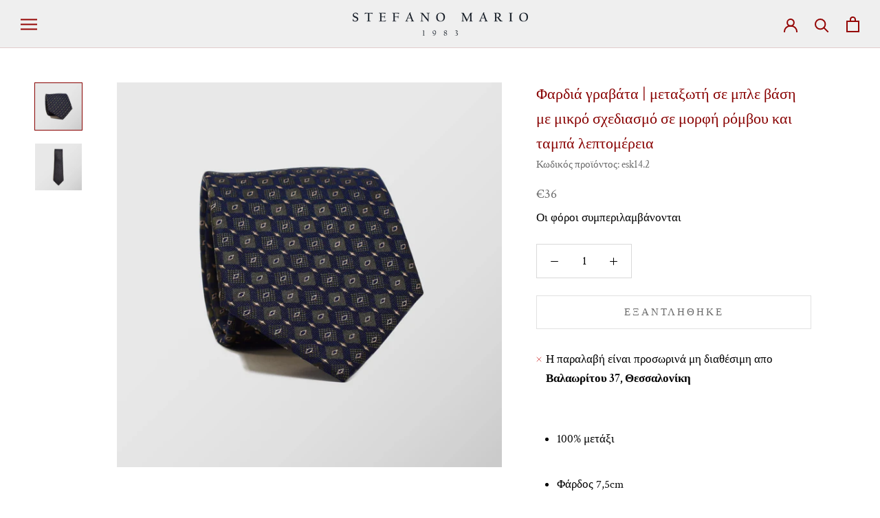

--- FILE ---
content_type: text/html; charset=utf-8
request_url: https://stefanomario.com/products/cf-86-ce-b1-cf-81-ce-b4-ce-b9-ce-ac-ce-b3-cf-81-ce-b1-ce-b2-ce-ac-cf-84-ce-b1-ce-bc-ce-b5-cf-84-ce-b1-ce-be-cf-89-cf-84-ce-ae-cf-83-ce-b5-ce-bc-cf-80-ce-bb-ce-b5-ce-b2-ce-ac-cf-83-ce-b7-ce-bc-8
body_size: 29685
content:
<!doctype html>

<html class="no-js" lang="el">
  <head>
    <meta charset="utf-8"> 
    <meta http-equiv="X-UA-Compatible" content="IE=edge,chrome=1">
    <meta name="viewport" content="width=device-width, initial-scale=1.0, height=device-height, minimum-scale=1.0, maximum-scale=1.0">
    <meta name="theme-color" content="">

    <title>
      Φαρδιά γραβάτα | μεταξωτή σε μπλε βάση με μικρό σχεδιασμό σε μορφή ρόμ &ndash; Stefano Mario 
    </title><meta name="description" content="100% μετάξι Φάρδος 7,5cm Μήκος 155cm --Φαρδιά γραβάτα μεταξωτή σε μπλε βάση με μικρό σχεδιασμό σε μορφή ρόμβου και ταμπά λεπτομέρεια."><link rel="canonical" href="https://stefanomario.com/products/cf-86-ce-b1-cf-81-ce-b4-ce-b9-ce-ac-ce-b3-cf-81-ce-b1-ce-b2-ce-ac-cf-84-ce-b1-ce-bc-ce-b5-cf-84-ce-b1-ce-be-cf-89-cf-84-ce-ae-cf-83-ce-b5-ce-bc-cf-80-ce-bb-ce-b5-ce-b2-ce-ac-cf-83-ce-b7-ce-bc-8"><link rel="shortcut icon" href="//stefanomario.com/cdn/shop/files/logo_transparent_since_96x.png?v=1622474757" type="image/png"><meta property="og:type" content="product">
  <meta property="og:title" content="Φαρδιά γραβάτα | μεταξωτή σε μπλε βάση με μικρό σχεδιασμό σε μορφή  ρόμβου και ταμπά λεπτομέρεια"><meta property="og:image" content="http://stefanomario.com/cdn/shop/products/esk14.2.jpg?v=1621533229">
    <meta property="og:image:secure_url" content="https://stefanomario.com/cdn/shop/products/esk14.2.jpg?v=1621533229">
    <meta property="og:image:width" content="1500">
    <meta property="og:image:height" content="1500"><meta property="product:price:amount" content="36,00">
  <meta property="product:price:currency" content="EUR"><meta property="og:description" content="100% μετάξι Φάρδος 7,5cm Μήκος 155cm --Φαρδιά γραβάτα μεταξωτή σε μπλε βάση με μικρό σχεδιασμό σε μορφή ρόμβου και ταμπά λεπτομέρεια."><meta property="og:url" content="https://stefanomario.com/products/cf-86-ce-b1-cf-81-ce-b4-ce-b9-ce-ac-ce-b3-cf-81-ce-b1-ce-b2-ce-ac-cf-84-ce-b1-ce-bc-ce-b5-cf-84-ce-b1-ce-be-cf-89-cf-84-ce-ae-cf-83-ce-b5-ce-bc-cf-80-ce-bb-ce-b5-ce-b2-ce-ac-cf-83-ce-b7-ce-bc-8">
<meta property="og:site_name" content="Stefano Mario "><meta name="twitter:card" content="summary"><meta name="twitter:title" content="Φαρδιά γραβάτα | μεταξωτή σε μπλε βάση με μικρό σχεδιασμό σε μορφή  ρόμβου και ταμπά λεπτομέρεια">
  <meta name="twitter:description" content="
 	100% μετάξι
 	Φάρδος 7,5cm
 	Μήκος 155cm

--Φαρδιά γραβάτα μεταξωτή σε μπλε βάση με μικρό σχεδιασμό σε μορφή ρόμβου και ταμπά λεπτομέρεια.">
  <meta name="twitter:image" content="https://stefanomario.com/cdn/shop/products/esk14.2_600x600_crop_center.jpg?v=1621533229">
    <style>
  @font-face {
  font-family: "Crimson Text";
  font-weight: 400;
  font-style: normal;
  font-display: fallback;
  src: url("//stefanomario.com/cdn/fonts/crimson_text/crimsontext_n4.a9a5f5ab47c6f5346e7cd274511a5d08c59fb906.woff2") format("woff2"),
       url("//stefanomario.com/cdn/fonts/crimson_text/crimsontext_n4.e89f2f0678223181d995b90850b6894b928b2f96.woff") format("woff");
}

  @font-face {
  font-family: "Crimson Text";
  font-weight: 400;
  font-style: normal;
  font-display: fallback;
  src: url("//stefanomario.com/cdn/fonts/crimson_text/crimsontext_n4.a9a5f5ab47c6f5346e7cd274511a5d08c59fb906.woff2") format("woff2"),
       url("//stefanomario.com/cdn/fonts/crimson_text/crimsontext_n4.e89f2f0678223181d995b90850b6894b928b2f96.woff") format("woff");
}


  @font-face {
  font-family: "Crimson Text";
  font-weight: 700;
  font-style: normal;
  font-display: fallback;
  src: url("//stefanomario.com/cdn/fonts/crimson_text/crimsontext_n7.5076cbe6a44b52f4358c84024d5c6b6585f79aea.woff2") format("woff2"),
       url("//stefanomario.com/cdn/fonts/crimson_text/crimsontext_n7.8f5260d5ac57189dddbd2e97988d8f2e202b595b.woff") format("woff");
}

  @font-face {
  font-family: "Crimson Text";
  font-weight: 400;
  font-style: italic;
  font-display: fallback;
  src: url("//stefanomario.com/cdn/fonts/crimson_text/crimsontext_i4.ea961043037945875bf37df9b6f6bf968be445ba.woff2") format("woff2"),
       url("//stefanomario.com/cdn/fonts/crimson_text/crimsontext_i4.7938dd4c556b9b9430c9ff6e18ae066c8e9db49b.woff") format("woff");
}

  @font-face {
  font-family: "Crimson Text";
  font-weight: 700;
  font-style: italic;
  font-display: fallback;
  src: url("//stefanomario.com/cdn/fonts/crimson_text/crimsontext_i7.59b5c9ce57c35b127dcd012fffb521c55608d985.woff2") format("woff2"),
       url("//stefanomario.com/cdn/fonts/crimson_text/crimsontext_i7.17faaee45ed99fd118ae07fca5c33c7a095bcb6d.woff") format("woff");
}


  :root {
    --heading-font-family : "Crimson Text", serif;
    --heading-font-weight : 400;
    --heading-font-style  : normal;

    --text-font-family : "Crimson Text", serif;
    --text-font-weight : 400;
    --text-font-style  : normal;

    --base-text-font-size   : 17px;
    --default-text-font-size: 14px;--background          : #ffffff;
    --background-rgb      : 255, 255, 255;
    --light-background    : #ffffff;
    --light-background-rgb: 255, 255, 255;
    --heading-color       : #880100;
    --text-color          : #000000;
    --text-color-rgb      : 0, 0, 0;
    --text-color-light    : #6a6a6a;
    --text-color-light-rgb: 106, 106, 106;
    --link-color          : #6a6a6a;
    --link-color-rgb      : 106, 106, 106;
    --border-color        : #d9d9d9;
    --border-color-rgb    : 217, 217, 217;

    --button-background    : #880100;
    --button-background-rgb: 136, 1, 0;
    --button-text-color    : #ffffff;

    --header-background       : #efefef;
    --header-heading-color    : #940403;
    --header-light-text-color : #6a6a6a;
    --header-border-color     : #e1cccc;

    --footer-background    : #efefef;
    --footer-text-color    : #6a6a6a;
    --footer-heading-color : #940403;
    --footer-border-color  : #dbdbdb;

    --navigation-background      : #efefef;
    --navigation-background-rgb  : 239, 239, 239;
    --navigation-text-color      : #9e0100;
    --navigation-text-color-light: rgba(158, 1, 0, 0.5);
    --navigation-border-color    : rgba(158, 1, 0, 0.25);

    --newsletter-popup-background     : #ffdfdf;
    --newsletter-popup-text-color     : #9e0100;
    --newsletter-popup-text-color-rgb : 158, 1, 0;

    --secondary-elements-background       : #940403;
    --secondary-elements-background-rgb   : 148, 4, 3;
    --secondary-elements-text-color       : #ffffff;
    --secondary-elements-text-color-light : rgba(255, 255, 255, 0.5);
    --secondary-elements-border-color     : rgba(255, 255, 255, 0.25);

    --product-sale-price-color    : #f94c43;
    --product-sale-price-color-rgb: 249, 76, 67;

    /* Shopify related variables */
    --payment-terms-background-color: #ffffff;

    /* Products */

    --horizontal-spacing-four-products-per-row: 20px;
        --horizontal-spacing-two-products-per-row : 20px;

    --vertical-spacing-four-products-per-row: 40px;
        --vertical-spacing-two-products-per-row : 50px;

    /* Animation */
    --drawer-transition-timing: cubic-bezier(0.645, 0.045, 0.355, 1);
    --header-base-height: 80px; /* We set a default for browsers that do not support CSS variables */

    /* Cursors */
    --cursor-zoom-in-svg    : url(//stefanomario.com/cdn/shop/t/4/assets/cursor-zoom-in.svg?v=74231931929811595931637255649);
    --cursor-zoom-in-2x-svg : url(//stefanomario.com/cdn/shop/t/4/assets/cursor-zoom-in-2x.svg?v=107015076919405865671637255649);
  }
</style>

<script>
  // IE11 does not have support for CSS variables, so we have to polyfill them
  if (!(((window || {}).CSS || {}).supports && window.CSS.supports('(--a: 0)'))) {
    const script = document.createElement('script');
    script.type = 'text/javascript';
    script.src = 'https://cdn.jsdelivr.net/npm/css-vars-ponyfill@2';
    script.onload = function() {
      cssVars({});
    };

    document.getElementsByTagName('head')[0].appendChild(script);
  }
</script>

    <script>window.performance && window.performance.mark && window.performance.mark('shopify.content_for_header.start');</script><meta name="google-site-verification" content="AEGMUDx3phGOmMEhVE9PAzDC6F7hKUPB7fX5_SGHDHs">
<meta id="shopify-digital-wallet" name="shopify-digital-wallet" content="/57095094462/digital_wallets/dialog">
<meta name="shopify-checkout-api-token" content="ae215dc80d6b90283f4b53aae138d959">
<meta id="in-context-paypal-metadata" data-shop-id="57095094462" data-venmo-supported="false" data-environment="production" data-locale="en_US" data-paypal-v4="true" data-currency="EUR">
<link rel="alternate" type="application/json+oembed" href="https://stefanomario.com/products/cf-86-ce-b1-cf-81-ce-b4-ce-b9-ce-ac-ce-b3-cf-81-ce-b1-ce-b2-ce-ac-cf-84-ce-b1-ce-bc-ce-b5-cf-84-ce-b1-ce-be-cf-89-cf-84-ce-ae-cf-83-ce-b5-ce-bc-cf-80-ce-bb-ce-b5-ce-b2-ce-ac-cf-83-ce-b7-ce-bc-8.oembed">
<script async="async" src="/checkouts/internal/preloads.js?locale=el-GR"></script>
<script id="shopify-features" type="application/json">{"accessToken":"ae215dc80d6b90283f4b53aae138d959","betas":["rich-media-storefront-analytics"],"domain":"stefanomario.com","predictiveSearch":true,"shopId":57095094462,"locale":"el"}</script>
<script>var Shopify = Shopify || {};
Shopify.shop = "stefano-mario-1983.myshopify.com";
Shopify.locale = "el";
Shopify.currency = {"active":"EUR","rate":"1.0"};
Shopify.country = "GR";
Shopify.theme = {"name":"Prestige","id":123352940734,"schema_name":"Prestige","schema_version":"4.14.1","theme_store_id":855,"role":"main"};
Shopify.theme.handle = "null";
Shopify.theme.style = {"id":null,"handle":null};
Shopify.cdnHost = "stefanomario.com/cdn";
Shopify.routes = Shopify.routes || {};
Shopify.routes.root = "/";</script>
<script type="module">!function(o){(o.Shopify=o.Shopify||{}).modules=!0}(window);</script>
<script>!function(o){function n(){var o=[];function n(){o.push(Array.prototype.slice.apply(arguments))}return n.q=o,n}var t=o.Shopify=o.Shopify||{};t.loadFeatures=n(),t.autoloadFeatures=n()}(window);</script>
<script id="shop-js-analytics" type="application/json">{"pageType":"product"}</script>
<script defer="defer" async type="module" src="//stefanomario.com/cdn/shopifycloud/shop-js/modules/v2/client.init-shop-cart-sync_Bw36YUwo.el.esm.js"></script>
<script defer="defer" async type="module" src="//stefanomario.com/cdn/shopifycloud/shop-js/modules/v2/chunk.common_VHwNsfhf.esm.js"></script>
<script defer="defer" async type="module" src="//stefanomario.com/cdn/shopifycloud/shop-js/modules/v2/chunk.modal_CHLq3K0e.esm.js"></script>
<script type="module">
  await import("//stefanomario.com/cdn/shopifycloud/shop-js/modules/v2/client.init-shop-cart-sync_Bw36YUwo.el.esm.js");
await import("//stefanomario.com/cdn/shopifycloud/shop-js/modules/v2/chunk.common_VHwNsfhf.esm.js");
await import("//stefanomario.com/cdn/shopifycloud/shop-js/modules/v2/chunk.modal_CHLq3K0e.esm.js");

  window.Shopify.SignInWithShop?.initShopCartSync?.({"fedCMEnabled":true,"windoidEnabled":true});

</script>
<script>(function() {
  var isLoaded = false;
  function asyncLoad() {
    if (isLoaded) return;
    isLoaded = true;
    var urls = ["https:\/\/chimpstatic.com\/mcjs-connected\/js\/users\/8ff8fa8e1eccf483dfc538d48\/37a9e12c7adb1c8c01f7e55e6.js?shop=stefano-mario-1983.myshopify.com"];
    for (var i = 0; i < urls.length; i++) {
      var s = document.createElement('script');
      s.type = 'text/javascript';
      s.async = true;
      s.src = urls[i];
      var x = document.getElementsByTagName('script')[0];
      x.parentNode.insertBefore(s, x);
    }
  };
  if(window.attachEvent) {
    window.attachEvent('onload', asyncLoad);
  } else {
    window.addEventListener('load', asyncLoad, false);
  }
})();</script>
<script id="__st">var __st={"a":57095094462,"offset":7200,"reqid":"50c31e41-16a7-41df-809e-95d63cb4f8d5-1769564324","pageurl":"stefanomario.com\/products\/cf-86-ce-b1-cf-81-ce-b4-ce-b9-ce-ac-ce-b3-cf-81-ce-b1-ce-b2-ce-ac-cf-84-ce-b1-ce-bc-ce-b5-cf-84-ce-b1-ce-be-cf-89-cf-84-ce-ae-cf-83-ce-b5-ce-bc-cf-80-ce-bb-ce-b5-ce-b2-ce-ac-cf-83-ce-b7-ce-bc-8","u":"b1ee45ba9817","p":"product","rtyp":"product","rid":6720456425662};</script>
<script>window.ShopifyPaypalV4VisibilityTracking = true;</script>
<script id="captcha-bootstrap">!function(){'use strict';const t='contact',e='account',n='new_comment',o=[[t,t],['blogs',n],['comments',n],[t,'customer']],c=[[e,'customer_login'],[e,'guest_login'],[e,'recover_customer_password'],[e,'create_customer']],r=t=>t.map((([t,e])=>`form[action*='/${t}']:not([data-nocaptcha='true']) input[name='form_type'][value='${e}']`)).join(','),a=t=>()=>t?[...document.querySelectorAll(t)].map((t=>t.form)):[];function s(){const t=[...o],e=r(t);return a(e)}const i='password',u='form_key',d=['recaptcha-v3-token','g-recaptcha-response','h-captcha-response',i],f=()=>{try{return window.sessionStorage}catch{return}},m='__shopify_v',_=t=>t.elements[u];function p(t,e,n=!1){try{const o=window.sessionStorage,c=JSON.parse(o.getItem(e)),{data:r}=function(t){const{data:e,action:n}=t;return t[m]||n?{data:e,action:n}:{data:t,action:n}}(c);for(const[e,n]of Object.entries(r))t.elements[e]&&(t.elements[e].value=n);n&&o.removeItem(e)}catch(o){console.error('form repopulation failed',{error:o})}}const l='form_type',E='cptcha';function T(t){t.dataset[E]=!0}const w=window,h=w.document,L='Shopify',v='ce_forms',y='captcha';let A=!1;((t,e)=>{const n=(g='f06e6c50-85a8-45c8-87d0-21a2b65856fe',I='https://cdn.shopify.com/shopifycloud/storefront-forms-hcaptcha/ce_storefront_forms_captcha_hcaptcha.v1.5.2.iife.js',D={infoText:'Προστατεύεται με το hCaptcha',privacyText:'Απόρρητο',termsText:'Όροι'},(t,e,n)=>{const o=w[L][v],c=o.bindForm;if(c)return c(t,g,e,D).then(n);var r;o.q.push([[t,g,e,D],n]),r=I,A||(h.body.append(Object.assign(h.createElement('script'),{id:'captcha-provider',async:!0,src:r})),A=!0)});var g,I,D;w[L]=w[L]||{},w[L][v]=w[L][v]||{},w[L][v].q=[],w[L][y]=w[L][y]||{},w[L][y].protect=function(t,e){n(t,void 0,e),T(t)},Object.freeze(w[L][y]),function(t,e,n,w,h,L){const[v,y,A,g]=function(t,e,n){const i=e?o:[],u=t?c:[],d=[...i,...u],f=r(d),m=r(i),_=r(d.filter((([t,e])=>n.includes(e))));return[a(f),a(m),a(_),s()]}(w,h,L),I=t=>{const e=t.target;return e instanceof HTMLFormElement?e:e&&e.form},D=t=>v().includes(t);t.addEventListener('submit',(t=>{const e=I(t);if(!e)return;const n=D(e)&&!e.dataset.hcaptchaBound&&!e.dataset.recaptchaBound,o=_(e),c=g().includes(e)&&(!o||!o.value);(n||c)&&t.preventDefault(),c&&!n&&(function(t){try{if(!f())return;!function(t){const e=f();if(!e)return;const n=_(t);if(!n)return;const o=n.value;o&&e.removeItem(o)}(t);const e=Array.from(Array(32),(()=>Math.random().toString(36)[2])).join('');!function(t,e){_(t)||t.append(Object.assign(document.createElement('input'),{type:'hidden',name:u})),t.elements[u].value=e}(t,e),function(t,e){const n=f();if(!n)return;const o=[...t.querySelectorAll(`input[type='${i}']`)].map((({name:t})=>t)),c=[...d,...o],r={};for(const[a,s]of new FormData(t).entries())c.includes(a)||(r[a]=s);n.setItem(e,JSON.stringify({[m]:1,action:t.action,data:r}))}(t,e)}catch(e){console.error('failed to persist form',e)}}(e),e.submit())}));const S=(t,e)=>{t&&!t.dataset[E]&&(n(t,e.some((e=>e===t))),T(t))};for(const o of['focusin','change'])t.addEventListener(o,(t=>{const e=I(t);D(e)&&S(e,y())}));const B=e.get('form_key'),M=e.get(l),P=B&&M;t.addEventListener('DOMContentLoaded',(()=>{const t=y();if(P)for(const e of t)e.elements[l].value===M&&p(e,B);[...new Set([...A(),...v().filter((t=>'true'===t.dataset.shopifyCaptcha))])].forEach((e=>S(e,t)))}))}(h,new URLSearchParams(w.location.search),n,t,e,['guest_login'])})(!0,!0)}();</script>
<script integrity="sha256-4kQ18oKyAcykRKYeNunJcIwy7WH5gtpwJnB7kiuLZ1E=" data-source-attribution="shopify.loadfeatures" defer="defer" src="//stefanomario.com/cdn/shopifycloud/storefront/assets/storefront/load_feature-a0a9edcb.js" crossorigin="anonymous"></script>
<script data-source-attribution="shopify.dynamic_checkout.dynamic.init">var Shopify=Shopify||{};Shopify.PaymentButton=Shopify.PaymentButton||{isStorefrontPortableWallets:!0,init:function(){window.Shopify.PaymentButton.init=function(){};var t=document.createElement("script");t.src="https://stefanomario.com/cdn/shopifycloud/portable-wallets/latest/portable-wallets.el.js",t.type="module",document.head.appendChild(t)}};
</script>
<script data-source-attribution="shopify.dynamic_checkout.buyer_consent">
  function portableWalletsHideBuyerConsent(e){var t=document.getElementById("shopify-buyer-consent"),n=document.getElementById("shopify-subscription-policy-button");t&&n&&(t.classList.add("hidden"),t.setAttribute("aria-hidden","true"),n.removeEventListener("click",e))}function portableWalletsShowBuyerConsent(e){var t=document.getElementById("shopify-buyer-consent"),n=document.getElementById("shopify-subscription-policy-button");t&&n&&(t.classList.remove("hidden"),t.removeAttribute("aria-hidden"),n.addEventListener("click",e))}window.Shopify?.PaymentButton&&(window.Shopify.PaymentButton.hideBuyerConsent=portableWalletsHideBuyerConsent,window.Shopify.PaymentButton.showBuyerConsent=portableWalletsShowBuyerConsent);
</script>
<script data-source-attribution="shopify.dynamic_checkout.cart.bootstrap">document.addEventListener("DOMContentLoaded",(function(){function t(){return document.querySelector("shopify-accelerated-checkout-cart, shopify-accelerated-checkout")}if(t())Shopify.PaymentButton.init();else{new MutationObserver((function(e,n){t()&&(Shopify.PaymentButton.init(),n.disconnect())})).observe(document.body,{childList:!0,subtree:!0})}}));
</script>
<link id="shopify-accelerated-checkout-styles" rel="stylesheet" media="screen" href="https://stefanomario.com/cdn/shopifycloud/portable-wallets/latest/accelerated-checkout-backwards-compat.css" crossorigin="anonymous">
<style id="shopify-accelerated-checkout-cart">
        #shopify-buyer-consent {
  margin-top: 1em;
  display: inline-block;
  width: 100%;
}

#shopify-buyer-consent.hidden {
  display: none;
}

#shopify-subscription-policy-button {
  background: none;
  border: none;
  padding: 0;
  text-decoration: underline;
  font-size: inherit;
  cursor: pointer;
}

#shopify-subscription-policy-button::before {
  box-shadow: none;
}

      </style>

<script>window.performance && window.performance.mark && window.performance.mark('shopify.content_for_header.end');</script>

    <link rel="stylesheet" href="//stefanomario.com/cdn/shop/t/4/assets/theme.css?v=94225023111744476041623687986">

    <script>// This allows to expose several variables to the global scope, to be used in scripts
      window.theme = {
        pageType: "product",
        moneyFormat: "€{{amount_with_comma_separator}}",
        moneyWithCurrencyFormat: "€{{amount_with_comma_separator}} EUR",
        productImageSize: "natural",
        searchMode: "product,article,page",
        showPageTransition: false,
        showElementStaggering: false,
        showImageZooming: false
      };

      window.routes = {
        rootUrl: "\/",
        rootUrlWithoutSlash: '',
        cartUrl: "\/cart",
        cartAddUrl: "\/cart\/add",
        cartChangeUrl: "\/cart\/change",
        searchUrl: "\/search",
        productRecommendationsUrl: "\/recommendations\/products"
      };

      window.languages = {
        cartAddNote: "Προσθήκη σημείωσης στη παραγγελία",
        cartEditNote: "Επεξεργασία σημείωσης",
        productImageLoadingError: "Αυτή η φωτογραφία δε μπορεί να φορτωθεί. Παρακαλούμε ξαναδοκιμάστε.",
        productFormAddToCart: "Προσθήκη στο καλάθι",
        productFormUnavailable: "Μη διαθέσιμο",
        productFormSoldOut: "Εξαντλήθηκε",
        shippingEstimatorOneResult: "1 Επιλογή διαθέσιμη:",
        shippingEstimatorMoreResults: "{{count}} διαθέσιμες επιλογές :\n",
        shippingEstimatorNoResults: "Δε μπορούν να βρεθούν μεταφορικά"
      };

      window.lazySizesConfig = {
        loadHidden: false,
        hFac: 0.5,
        expFactor: 2,
        ricTimeout: 150,
        lazyClass: 'Image--lazyLoad',
        loadingClass: 'Image--lazyLoading',
        loadedClass: 'Image--lazyLoaded'
      };

      document.documentElement.className = document.documentElement.className.replace('no-js', 'js');
      document.documentElement.style.setProperty('--window-height', window.innerHeight + 'px');

      // We do a quick detection of some features (we could use Modernizr but for so little...)
      (function() {
        document.documentElement.className += ((window.CSS && window.CSS.supports('(position: sticky) or (position: -webkit-sticky)')) ? ' supports-sticky' : ' no-supports-sticky');
        document.documentElement.className += (window.matchMedia('(-moz-touch-enabled: 1), (hover: none)')).matches ? ' no-supports-hover' : ' supports-hover';
      }());
    </script>

    <script src="//stefanomario.com/cdn/shop/t/4/assets/lazysizes.min.js?v=174358363404432586981622474076" async></script><script src="https://polyfill-fastly.net/v3/polyfill.min.js?unknown=polyfill&features=fetch,Element.prototype.closest,Element.prototype.remove,Element.prototype.classList,Array.prototype.includes,Array.prototype.fill,Object.assign,CustomEvent,IntersectionObserver,IntersectionObserverEntry,URL" defer></script>
    <script src="//stefanomario.com/cdn/shop/t/4/assets/libs.min.js?v=26178543184394469741622474075" defer></script>
    <script src="//stefanomario.com/cdn/shop/t/4/assets/theme.min.js?v=32582991037476063551622474079" defer></script>
    <script src="//stefanomario.com/cdn/shop/t/4/assets/custom.js?v=183944157590872491501622474077" defer></script>

    <script>
      (function () {
        window.onpageshow = function() {
          if (window.theme.showPageTransition) {
            var pageTransition = document.querySelector('.PageTransition');

            if (pageTransition) {
              pageTransition.style.visibility = 'visible';
              pageTransition.style.opacity = '0';
            }
          }

          // When the page is loaded from the cache, we have to reload the cart content
          document.documentElement.dispatchEvent(new CustomEvent('cart:refresh', {
            bubbles: true
          }));
        };
      })();
    </script>

    
  <script type="application/ld+json">
  {
    "@context": "http://schema.org",
    "@type": "Product",
    "offers": [{
          "@type": "Offer",
          "name": "Default Title",
          "availability":"https://schema.org/OutOfStock",
          "price": 36.0,
          "priceCurrency": "EUR",
          "priceValidUntil": "2026-02-07","sku": "esk14.2","url": "/products/cf-86-ce-b1-cf-81-ce-b4-ce-b9-ce-ac-ce-b3-cf-81-ce-b1-ce-b2-ce-ac-cf-84-ce-b1-ce-bc-ce-b5-cf-84-ce-b1-ce-be-cf-89-cf-84-ce-ae-cf-83-ce-b5-ce-bc-cf-80-ce-bb-ce-b5-ce-b2-ce-ac-cf-83-ce-b7-ce-bc-8?variant=39787691081918"
        }
],
    "brand": {
      "name": "stefano mario 1983"
    },
    "name": "Φαρδιά γραβάτα | μεταξωτή σε μπλε βάση με μικρό σχεδιασμό σε μορφή  ρόμβου και ταμπά λεπτομέρεια",
    "description": "\n \t100% μετάξι\n \tΦάρδος 7,5cm\n \tΜήκος 155cm\n\n--Φαρδιά γραβάτα μεταξωτή σε μπλε βάση με μικρό σχεδιασμό σε μορφή ρόμβου και ταμπά λεπτομέρεια.",
    "category": "",
    "url": "/products/cf-86-ce-b1-cf-81-ce-b4-ce-b9-ce-ac-ce-b3-cf-81-ce-b1-ce-b2-ce-ac-cf-84-ce-b1-ce-bc-ce-b5-cf-84-ce-b1-ce-be-cf-89-cf-84-ce-ae-cf-83-ce-b5-ce-bc-cf-80-ce-bb-ce-b5-ce-b2-ce-ac-cf-83-ce-b7-ce-bc-8",
    "sku": "esk14.2",
    "image": {
      "@type": "ImageObject",
      "url": "https://stefanomario.com/cdn/shop/products/esk14.2_1024x.jpg?v=1621533229",
      "image": "https://stefanomario.com/cdn/shop/products/esk14.2_1024x.jpg?v=1621533229",
      "name": "Φαρδιά γραβάτα | μεταξωτή σε μπλε βάση με μικρό σχεδιασμό σε μορφή ρόμβου και ταμπά λεπτομέρεια",
      "width": "1024",
      "height": "1024"
    }
  }
  </script>



  <script type="application/ld+json">
  {
    "@context": "http://schema.org",
    "@type": "BreadcrumbList",
  "itemListElement": [{
      "@type": "ListItem",
      "position": 1,
      "name": "Translation missing: el.general.breadcrumb.home",
      "item": "https://stefanomario.com"
    },{
          "@type": "ListItem",
          "position": 2,
          "name": "Φαρδιά γραβάτα | μεταξωτή σε μπλε βάση με μικρό σχεδιασμό σε μορφή  ρόμβου και ταμπά λεπτομέρεια",
          "item": "https://stefanomario.com/products/cf-86-ce-b1-cf-81-ce-b4-ce-b9-ce-ac-ce-b3-cf-81-ce-b1-ce-b2-ce-ac-cf-84-ce-b1-ce-bc-ce-b5-cf-84-ce-b1-ce-be-cf-89-cf-84-ce-ae-cf-83-ce-b5-ce-bc-cf-80-ce-bb-ce-b5-ce-b2-ce-ac-cf-83-ce-b7-ce-bc-8"
        }]
  }
  </script>

  <!-- "snippets/weglot_hreftags.liquid" was not rendered, the associated app was uninstalled -->
<!-- "snippets/weglot_switcher.liquid" was not rendered, the associated app was uninstalled -->

  <!-- Google tag (gtag.js) -->
<script async src="https://www.googletagmanager.com/gtag/js?id=AW-11021307498"></script>
<script>
  window.dataLayer = window.dataLayer || [];
  function gtag(){dataLayer.push(arguments);}
  gtag('js', new Date());

  gtag('config', 'AW-11021307498');
</script>
<link href="https://monorail-edge.shopifysvc.com" rel="dns-prefetch">
<script>(function(){if ("sendBeacon" in navigator && "performance" in window) {try {var session_token_from_headers = performance.getEntriesByType('navigation')[0].serverTiming.find(x => x.name == '_s').description;} catch {var session_token_from_headers = undefined;}var session_cookie_matches = document.cookie.match(/_shopify_s=([^;]*)/);var session_token_from_cookie = session_cookie_matches && session_cookie_matches.length === 2 ? session_cookie_matches[1] : "";var session_token = session_token_from_headers || session_token_from_cookie || "";function handle_abandonment_event(e) {var entries = performance.getEntries().filter(function(entry) {return /monorail-edge.shopifysvc.com/.test(entry.name);});if (!window.abandonment_tracked && entries.length === 0) {window.abandonment_tracked = true;var currentMs = Date.now();var navigation_start = performance.timing.navigationStart;var payload = {shop_id: 57095094462,url: window.location.href,navigation_start,duration: currentMs - navigation_start,session_token,page_type: "product"};window.navigator.sendBeacon("https://monorail-edge.shopifysvc.com/v1/produce", JSON.stringify({schema_id: "online_store_buyer_site_abandonment/1.1",payload: payload,metadata: {event_created_at_ms: currentMs,event_sent_at_ms: currentMs}}));}}window.addEventListener('pagehide', handle_abandonment_event);}}());</script>
<script id="web-pixels-manager-setup">(function e(e,d,r,n,o){if(void 0===o&&(o={}),!Boolean(null===(a=null===(i=window.Shopify)||void 0===i?void 0:i.analytics)||void 0===a?void 0:a.replayQueue)){var i,a;window.Shopify=window.Shopify||{};var t=window.Shopify;t.analytics=t.analytics||{};var s=t.analytics;s.replayQueue=[],s.publish=function(e,d,r){return s.replayQueue.push([e,d,r]),!0};try{self.performance.mark("wpm:start")}catch(e){}var l=function(){var e={modern:/Edge?\/(1{2}[4-9]|1[2-9]\d|[2-9]\d{2}|\d{4,})\.\d+(\.\d+|)|Firefox\/(1{2}[4-9]|1[2-9]\d|[2-9]\d{2}|\d{4,})\.\d+(\.\d+|)|Chrom(ium|e)\/(9{2}|\d{3,})\.\d+(\.\d+|)|(Maci|X1{2}).+ Version\/(15\.\d+|(1[6-9]|[2-9]\d|\d{3,})\.\d+)([,.]\d+|)( \(\w+\)|)( Mobile\/\w+|) Safari\/|Chrome.+OPR\/(9{2}|\d{3,})\.\d+\.\d+|(CPU[ +]OS|iPhone[ +]OS|CPU[ +]iPhone|CPU IPhone OS|CPU iPad OS)[ +]+(15[._]\d+|(1[6-9]|[2-9]\d|\d{3,})[._]\d+)([._]\d+|)|Android:?[ /-](13[3-9]|1[4-9]\d|[2-9]\d{2}|\d{4,})(\.\d+|)(\.\d+|)|Android.+Firefox\/(13[5-9]|1[4-9]\d|[2-9]\d{2}|\d{4,})\.\d+(\.\d+|)|Android.+Chrom(ium|e)\/(13[3-9]|1[4-9]\d|[2-9]\d{2}|\d{4,})\.\d+(\.\d+|)|SamsungBrowser\/([2-9]\d|\d{3,})\.\d+/,legacy:/Edge?\/(1[6-9]|[2-9]\d|\d{3,})\.\d+(\.\d+|)|Firefox\/(5[4-9]|[6-9]\d|\d{3,})\.\d+(\.\d+|)|Chrom(ium|e)\/(5[1-9]|[6-9]\d|\d{3,})\.\d+(\.\d+|)([\d.]+$|.*Safari\/(?![\d.]+ Edge\/[\d.]+$))|(Maci|X1{2}).+ Version\/(10\.\d+|(1[1-9]|[2-9]\d|\d{3,})\.\d+)([,.]\d+|)( \(\w+\)|)( Mobile\/\w+|) Safari\/|Chrome.+OPR\/(3[89]|[4-9]\d|\d{3,})\.\d+\.\d+|(CPU[ +]OS|iPhone[ +]OS|CPU[ +]iPhone|CPU IPhone OS|CPU iPad OS)[ +]+(10[._]\d+|(1[1-9]|[2-9]\d|\d{3,})[._]\d+)([._]\d+|)|Android:?[ /-](13[3-9]|1[4-9]\d|[2-9]\d{2}|\d{4,})(\.\d+|)(\.\d+|)|Mobile Safari.+OPR\/([89]\d|\d{3,})\.\d+\.\d+|Android.+Firefox\/(13[5-9]|1[4-9]\d|[2-9]\d{2}|\d{4,})\.\d+(\.\d+|)|Android.+Chrom(ium|e)\/(13[3-9]|1[4-9]\d|[2-9]\d{2}|\d{4,})\.\d+(\.\d+|)|Android.+(UC? ?Browser|UCWEB|U3)[ /]?(15\.([5-9]|\d{2,})|(1[6-9]|[2-9]\d|\d{3,})\.\d+)\.\d+|SamsungBrowser\/(5\.\d+|([6-9]|\d{2,})\.\d+)|Android.+MQ{2}Browser\/(14(\.(9|\d{2,})|)|(1[5-9]|[2-9]\d|\d{3,})(\.\d+|))(\.\d+|)|K[Aa][Ii]OS\/(3\.\d+|([4-9]|\d{2,})\.\d+)(\.\d+|)/},d=e.modern,r=e.legacy,n=navigator.userAgent;return n.match(d)?"modern":n.match(r)?"legacy":"unknown"}(),u="modern"===l?"modern":"legacy",c=(null!=n?n:{modern:"",legacy:""})[u],f=function(e){return[e.baseUrl,"/wpm","/b",e.hashVersion,"modern"===e.buildTarget?"m":"l",".js"].join("")}({baseUrl:d,hashVersion:r,buildTarget:u}),m=function(e){var d=e.version,r=e.bundleTarget,n=e.surface,o=e.pageUrl,i=e.monorailEndpoint;return{emit:function(e){var a=e.status,t=e.errorMsg,s=(new Date).getTime(),l=JSON.stringify({metadata:{event_sent_at_ms:s},events:[{schema_id:"web_pixels_manager_load/3.1",payload:{version:d,bundle_target:r,page_url:o,status:a,surface:n,error_msg:t},metadata:{event_created_at_ms:s}}]});if(!i)return console&&console.warn&&console.warn("[Web Pixels Manager] No Monorail endpoint provided, skipping logging."),!1;try{return self.navigator.sendBeacon.bind(self.navigator)(i,l)}catch(e){}var u=new XMLHttpRequest;try{return u.open("POST",i,!0),u.setRequestHeader("Content-Type","text/plain"),u.send(l),!0}catch(e){return console&&console.warn&&console.warn("[Web Pixels Manager] Got an unhandled error while logging to Monorail."),!1}}}}({version:r,bundleTarget:l,surface:e.surface,pageUrl:self.location.href,monorailEndpoint:e.monorailEndpoint});try{o.browserTarget=l,function(e){var d=e.src,r=e.async,n=void 0===r||r,o=e.onload,i=e.onerror,a=e.sri,t=e.scriptDataAttributes,s=void 0===t?{}:t,l=document.createElement("script"),u=document.querySelector("head"),c=document.querySelector("body");if(l.async=n,l.src=d,a&&(l.integrity=a,l.crossOrigin="anonymous"),s)for(var f in s)if(Object.prototype.hasOwnProperty.call(s,f))try{l.dataset[f]=s[f]}catch(e){}if(o&&l.addEventListener("load",o),i&&l.addEventListener("error",i),u)u.appendChild(l);else{if(!c)throw new Error("Did not find a head or body element to append the script");c.appendChild(l)}}({src:f,async:!0,onload:function(){if(!function(){var e,d;return Boolean(null===(d=null===(e=window.Shopify)||void 0===e?void 0:e.analytics)||void 0===d?void 0:d.initialized)}()){var d=window.webPixelsManager.init(e)||void 0;if(d){var r=window.Shopify.analytics;r.replayQueue.forEach((function(e){var r=e[0],n=e[1],o=e[2];d.publishCustomEvent(r,n,o)})),r.replayQueue=[],r.publish=d.publishCustomEvent,r.visitor=d.visitor,r.initialized=!0}}},onerror:function(){return m.emit({status:"failed",errorMsg:"".concat(f," has failed to load")})},sri:function(e){var d=/^sha384-[A-Za-z0-9+/=]+$/;return"string"==typeof e&&d.test(e)}(c)?c:"",scriptDataAttributes:o}),m.emit({status:"loading"})}catch(e){m.emit({status:"failed",errorMsg:(null==e?void 0:e.message)||"Unknown error"})}}})({shopId: 57095094462,storefrontBaseUrl: "https://stefanomario.com",extensionsBaseUrl: "https://extensions.shopifycdn.com/cdn/shopifycloud/web-pixels-manager",monorailEndpoint: "https://monorail-edge.shopifysvc.com/unstable/produce_batch",surface: "storefront-renderer",enabledBetaFlags: ["2dca8a86"],webPixelsConfigList: [{"id":"1072726346","configuration":"{\"config\":\"{\\\"pixel_id\\\":\\\"GT-MKBH9D3\\\",\\\"target_country\\\":\\\"GR\\\",\\\"gtag_events\\\":[{\\\"type\\\":\\\"purchase\\\",\\\"action_label\\\":\\\"MC-RB5V0JMGXC\\\"},{\\\"type\\\":\\\"page_view\\\",\\\"action_label\\\":\\\"MC-RB5V0JMGXC\\\"},{\\\"type\\\":\\\"view_item\\\",\\\"action_label\\\":\\\"MC-RB5V0JMGXC\\\"}],\\\"enable_monitoring_mode\\\":false}\"}","eventPayloadVersion":"v1","runtimeContext":"OPEN","scriptVersion":"b2a88bafab3e21179ed38636efcd8a93","type":"APP","apiClientId":1780363,"privacyPurposes":[],"dataSharingAdjustments":{"protectedCustomerApprovalScopes":["read_customer_address","read_customer_email","read_customer_name","read_customer_personal_data","read_customer_phone"]}},{"id":"361201994","configuration":"{\"pixel_id\":\"650228995644243\",\"pixel_type\":\"facebook_pixel\",\"metaapp_system_user_token\":\"-\"}","eventPayloadVersion":"v1","runtimeContext":"OPEN","scriptVersion":"ca16bc87fe92b6042fbaa3acc2fbdaa6","type":"APP","apiClientId":2329312,"privacyPurposes":["ANALYTICS","MARKETING","SALE_OF_DATA"],"dataSharingAdjustments":{"protectedCustomerApprovalScopes":["read_customer_address","read_customer_email","read_customer_name","read_customer_personal_data","read_customer_phone"]}},{"id":"shopify-app-pixel","configuration":"{}","eventPayloadVersion":"v1","runtimeContext":"STRICT","scriptVersion":"0450","apiClientId":"shopify-pixel","type":"APP","privacyPurposes":["ANALYTICS","MARKETING"]},{"id":"shopify-custom-pixel","eventPayloadVersion":"v1","runtimeContext":"LAX","scriptVersion":"0450","apiClientId":"shopify-pixel","type":"CUSTOM","privacyPurposes":["ANALYTICS","MARKETING"]}],isMerchantRequest: false,initData: {"shop":{"name":"Stefano Mario ","paymentSettings":{"currencyCode":"EUR"},"myshopifyDomain":"stefano-mario-1983.myshopify.com","countryCode":"GR","storefrontUrl":"https:\/\/stefanomario.com"},"customer":null,"cart":null,"checkout":null,"productVariants":[{"price":{"amount":36.0,"currencyCode":"EUR"},"product":{"title":"Φαρδιά γραβάτα | μεταξωτή σε μπλε βάση με μικρό σχεδιασμό σε μορφή  ρόμβου και ταμπά λεπτομέρεια","vendor":"stefano mario 1983","id":"6720456425662","untranslatedTitle":"Φαρδιά γραβάτα | μεταξωτή σε μπλε βάση με μικρό σχεδιασμό σε μορφή  ρόμβου και ταμπά λεπτομέρεια","url":"\/products\/cf-86-ce-b1-cf-81-ce-b4-ce-b9-ce-ac-ce-b3-cf-81-ce-b1-ce-b2-ce-ac-cf-84-ce-b1-ce-bc-ce-b5-cf-84-ce-b1-ce-be-cf-89-cf-84-ce-ae-cf-83-ce-b5-ce-bc-cf-80-ce-bb-ce-b5-ce-b2-ce-ac-cf-83-ce-b7-ce-bc-8","type":""},"id":"39787691081918","image":{"src":"\/\/stefanomario.com\/cdn\/shop\/products\/esk14.2.jpg?v=1621533229"},"sku":"esk14.2","title":"Default Title","untranslatedTitle":"Default Title"}],"purchasingCompany":null},},"https://stefanomario.com/cdn","fcfee988w5aeb613cpc8e4bc33m6693e112",{"modern":"","legacy":""},{"shopId":"57095094462","storefrontBaseUrl":"https:\/\/stefanomario.com","extensionBaseUrl":"https:\/\/extensions.shopifycdn.com\/cdn\/shopifycloud\/web-pixels-manager","surface":"storefront-renderer","enabledBetaFlags":"[\"2dca8a86\"]","isMerchantRequest":"false","hashVersion":"fcfee988w5aeb613cpc8e4bc33m6693e112","publish":"custom","events":"[[\"page_viewed\",{}],[\"product_viewed\",{\"productVariant\":{\"price\":{\"amount\":36.0,\"currencyCode\":\"EUR\"},\"product\":{\"title\":\"Φαρδιά γραβάτα | μεταξωτή σε μπλε βάση με μικρό σχεδιασμό σε μορφή  ρόμβου και ταμπά λεπτομέρεια\",\"vendor\":\"stefano mario 1983\",\"id\":\"6720456425662\",\"untranslatedTitle\":\"Φαρδιά γραβάτα | μεταξωτή σε μπλε βάση με μικρό σχεδιασμό σε μορφή  ρόμβου και ταμπά λεπτομέρεια\",\"url\":\"\/products\/cf-86-ce-b1-cf-81-ce-b4-ce-b9-ce-ac-ce-b3-cf-81-ce-b1-ce-b2-ce-ac-cf-84-ce-b1-ce-bc-ce-b5-cf-84-ce-b1-ce-be-cf-89-cf-84-ce-ae-cf-83-ce-b5-ce-bc-cf-80-ce-bb-ce-b5-ce-b2-ce-ac-cf-83-ce-b7-ce-bc-8\",\"type\":\"\"},\"id\":\"39787691081918\",\"image\":{\"src\":\"\/\/stefanomario.com\/cdn\/shop\/products\/esk14.2.jpg?v=1621533229\"},\"sku\":\"esk14.2\",\"title\":\"Default Title\",\"untranslatedTitle\":\"Default Title\"}}]]"});</script><script>
  window.ShopifyAnalytics = window.ShopifyAnalytics || {};
  window.ShopifyAnalytics.meta = window.ShopifyAnalytics.meta || {};
  window.ShopifyAnalytics.meta.currency = 'EUR';
  var meta = {"product":{"id":6720456425662,"gid":"gid:\/\/shopify\/Product\/6720456425662","vendor":"stefano mario 1983","type":"","handle":"cf-86-ce-b1-cf-81-ce-b4-ce-b9-ce-ac-ce-b3-cf-81-ce-b1-ce-b2-ce-ac-cf-84-ce-b1-ce-bc-ce-b5-cf-84-ce-b1-ce-be-cf-89-cf-84-ce-ae-cf-83-ce-b5-ce-bc-cf-80-ce-bb-ce-b5-ce-b2-ce-ac-cf-83-ce-b7-ce-bc-8","variants":[{"id":39787691081918,"price":3600,"name":"Φαρδιά γραβάτα | μεταξωτή σε μπλε βάση με μικρό σχεδιασμό σε μορφή  ρόμβου και ταμπά λεπτομέρεια","public_title":null,"sku":"esk14.2"}],"remote":false},"page":{"pageType":"product","resourceType":"product","resourceId":6720456425662,"requestId":"50c31e41-16a7-41df-809e-95d63cb4f8d5-1769564324"}};
  for (var attr in meta) {
    window.ShopifyAnalytics.meta[attr] = meta[attr];
  }
</script>
<script class="analytics">
  (function () {
    var customDocumentWrite = function(content) {
      var jquery = null;

      if (window.jQuery) {
        jquery = window.jQuery;
      } else if (window.Checkout && window.Checkout.$) {
        jquery = window.Checkout.$;
      }

      if (jquery) {
        jquery('body').append(content);
      }
    };

    var hasLoggedConversion = function(token) {
      if (token) {
        return document.cookie.indexOf('loggedConversion=' + token) !== -1;
      }
      return false;
    }

    var setCookieIfConversion = function(token) {
      if (token) {
        var twoMonthsFromNow = new Date(Date.now());
        twoMonthsFromNow.setMonth(twoMonthsFromNow.getMonth() + 2);

        document.cookie = 'loggedConversion=' + token + '; expires=' + twoMonthsFromNow;
      }
    }

    var trekkie = window.ShopifyAnalytics.lib = window.trekkie = window.trekkie || [];
    if (trekkie.integrations) {
      return;
    }
    trekkie.methods = [
      'identify',
      'page',
      'ready',
      'track',
      'trackForm',
      'trackLink'
    ];
    trekkie.factory = function(method) {
      return function() {
        var args = Array.prototype.slice.call(arguments);
        args.unshift(method);
        trekkie.push(args);
        return trekkie;
      };
    };
    for (var i = 0; i < trekkie.methods.length; i++) {
      var key = trekkie.methods[i];
      trekkie[key] = trekkie.factory(key);
    }
    trekkie.load = function(config) {
      trekkie.config = config || {};
      trekkie.config.initialDocumentCookie = document.cookie;
      var first = document.getElementsByTagName('script')[0];
      var script = document.createElement('script');
      script.type = 'text/javascript';
      script.onerror = function(e) {
        var scriptFallback = document.createElement('script');
        scriptFallback.type = 'text/javascript';
        scriptFallback.onerror = function(error) {
                var Monorail = {
      produce: function produce(monorailDomain, schemaId, payload) {
        var currentMs = new Date().getTime();
        var event = {
          schema_id: schemaId,
          payload: payload,
          metadata: {
            event_created_at_ms: currentMs,
            event_sent_at_ms: currentMs
          }
        };
        return Monorail.sendRequest("https://" + monorailDomain + "/v1/produce", JSON.stringify(event));
      },
      sendRequest: function sendRequest(endpointUrl, payload) {
        // Try the sendBeacon API
        if (window && window.navigator && typeof window.navigator.sendBeacon === 'function' && typeof window.Blob === 'function' && !Monorail.isIos12()) {
          var blobData = new window.Blob([payload], {
            type: 'text/plain'
          });

          if (window.navigator.sendBeacon(endpointUrl, blobData)) {
            return true;
          } // sendBeacon was not successful

        } // XHR beacon

        var xhr = new XMLHttpRequest();

        try {
          xhr.open('POST', endpointUrl);
          xhr.setRequestHeader('Content-Type', 'text/plain');
          xhr.send(payload);
        } catch (e) {
          console.log(e);
        }

        return false;
      },
      isIos12: function isIos12() {
        return window.navigator.userAgent.lastIndexOf('iPhone; CPU iPhone OS 12_') !== -1 || window.navigator.userAgent.lastIndexOf('iPad; CPU OS 12_') !== -1;
      }
    };
    Monorail.produce('monorail-edge.shopifysvc.com',
      'trekkie_storefront_load_errors/1.1',
      {shop_id: 57095094462,
      theme_id: 123352940734,
      app_name: "storefront",
      context_url: window.location.href,
      source_url: "//stefanomario.com/cdn/s/trekkie.storefront.a804e9514e4efded663580eddd6991fcc12b5451.min.js"});

        };
        scriptFallback.async = true;
        scriptFallback.src = '//stefanomario.com/cdn/s/trekkie.storefront.a804e9514e4efded663580eddd6991fcc12b5451.min.js';
        first.parentNode.insertBefore(scriptFallback, first);
      };
      script.async = true;
      script.src = '//stefanomario.com/cdn/s/trekkie.storefront.a804e9514e4efded663580eddd6991fcc12b5451.min.js';
      first.parentNode.insertBefore(script, first);
    };
    trekkie.load(
      {"Trekkie":{"appName":"storefront","development":false,"defaultAttributes":{"shopId":57095094462,"isMerchantRequest":null,"themeId":123352940734,"themeCityHash":"17076993429480511489","contentLanguage":"el","currency":"EUR","eventMetadataId":"52221a39-1cfb-4d54-93a4-59abcdf4a2c1"},"isServerSideCookieWritingEnabled":true,"monorailRegion":"shop_domain","enabledBetaFlags":["65f19447","b5387b81"]},"Session Attribution":{},"S2S":{"facebookCapiEnabled":true,"source":"trekkie-storefront-renderer","apiClientId":580111}}
    );

    var loaded = false;
    trekkie.ready(function() {
      if (loaded) return;
      loaded = true;

      window.ShopifyAnalytics.lib = window.trekkie;

      var originalDocumentWrite = document.write;
      document.write = customDocumentWrite;
      try { window.ShopifyAnalytics.merchantGoogleAnalytics.call(this); } catch(error) {};
      document.write = originalDocumentWrite;

      window.ShopifyAnalytics.lib.page(null,{"pageType":"product","resourceType":"product","resourceId":6720456425662,"requestId":"50c31e41-16a7-41df-809e-95d63cb4f8d5-1769564324","shopifyEmitted":true});

      var match = window.location.pathname.match(/checkouts\/(.+)\/(thank_you|post_purchase)/)
      var token = match? match[1]: undefined;
      if (!hasLoggedConversion(token)) {
        setCookieIfConversion(token);
        window.ShopifyAnalytics.lib.track("Viewed Product",{"currency":"EUR","variantId":39787691081918,"productId":6720456425662,"productGid":"gid:\/\/shopify\/Product\/6720456425662","name":"Φαρδιά γραβάτα | μεταξωτή σε μπλε βάση με μικρό σχεδιασμό σε μορφή  ρόμβου και ταμπά λεπτομέρεια","price":"36.00","sku":"esk14.2","brand":"stefano mario 1983","variant":null,"category":"","nonInteraction":true,"remote":false},undefined,undefined,{"shopifyEmitted":true});
      window.ShopifyAnalytics.lib.track("monorail:\/\/trekkie_storefront_viewed_product\/1.1",{"currency":"EUR","variantId":39787691081918,"productId":6720456425662,"productGid":"gid:\/\/shopify\/Product\/6720456425662","name":"Φαρδιά γραβάτα | μεταξωτή σε μπλε βάση με μικρό σχεδιασμό σε μορφή  ρόμβου και ταμπά λεπτομέρεια","price":"36.00","sku":"esk14.2","brand":"stefano mario 1983","variant":null,"category":"","nonInteraction":true,"remote":false,"referer":"https:\/\/stefanomario.com\/products\/cf-86-ce-b1-cf-81-ce-b4-ce-b9-ce-ac-ce-b3-cf-81-ce-b1-ce-b2-ce-ac-cf-84-ce-b1-ce-bc-ce-b5-cf-84-ce-b1-ce-be-cf-89-cf-84-ce-ae-cf-83-ce-b5-ce-bc-cf-80-ce-bb-ce-b5-ce-b2-ce-ac-cf-83-ce-b7-ce-bc-8"});
      }
    });


        var eventsListenerScript = document.createElement('script');
        eventsListenerScript.async = true;
        eventsListenerScript.src = "//stefanomario.com/cdn/shopifycloud/storefront/assets/shop_events_listener-3da45d37.js";
        document.getElementsByTagName('head')[0].appendChild(eventsListenerScript);

})();</script>
  <script>
  if (!window.ga || (window.ga && typeof window.ga !== 'function')) {
    window.ga = function ga() {
      (window.ga.q = window.ga.q || []).push(arguments);
      if (window.Shopify && window.Shopify.analytics && typeof window.Shopify.analytics.publish === 'function') {
        window.Shopify.analytics.publish("ga_stub_called", {}, {sendTo: "google_osp_migration"});
      }
      console.error("Shopify's Google Analytics stub called with:", Array.from(arguments), "\nSee https://help.shopify.com/manual/promoting-marketing/pixels/pixel-migration#google for more information.");
    };
    if (window.Shopify && window.Shopify.analytics && typeof window.Shopify.analytics.publish === 'function') {
      window.Shopify.analytics.publish("ga_stub_initialized", {}, {sendTo: "google_osp_migration"});
    }
  }
</script>
<script
  defer
  src="https://stefanomario.com/cdn/shopifycloud/perf-kit/shopify-perf-kit-3.0.4.min.js"
  data-application="storefront-renderer"
  data-shop-id="57095094462"
  data-render-region="gcp-us-east1"
  data-page-type="product"
  data-theme-instance-id="123352940734"
  data-theme-name="Prestige"
  data-theme-version="4.14.1"
  data-monorail-region="shop_domain"
  data-resource-timing-sampling-rate="10"
  data-shs="true"
  data-shs-beacon="true"
  data-shs-export-with-fetch="true"
  data-shs-logs-sample-rate="1"
  data-shs-beacon-endpoint="https://stefanomario.com/api/collect"
></script>
</head><body class="prestige--v4 features--heading-large features--show-button-transition  template-product">
    <!-- Google Tag Manager (noscript) -->
<noscript><iframe src="https://www.googletagmanager.com/ns.html?id=GTM-KDG9RFS"
height="0" width="0" style="display:none;visibility:hidden"></iframe></noscript>
<!-- End Google Tag Manager (noscript) -->
    <a class="PageSkipLink u-visually-hidden" href="#main">Παράλειψη περιεχομένου</a>
    <span class="LoadingBar"></span>
    <div class="PageOverlay"></div><div id="shopify-section-popup" class="shopify-section"></div>
    <div id="shopify-section-sidebar-menu" class="shopify-section"><section id="sidebar-menu" class="SidebarMenu Drawer Drawer--small Drawer--fromLeft" aria-hidden="true" data-section-id="sidebar-menu" data-section-type="sidebar-menu">
    <header class="Drawer__Header" data-drawer-animated-left>
      <button class="Drawer__Close Icon-Wrapper--clickable" data-action="close-drawer" data-drawer-id="sidebar-menu" aria-label="Κλείστε τη περιήγηση"><svg class="Icon Icon--close" role="presentation" viewBox="0 0 16 14">
      <path d="M15 0L1 14m14 0L1 0" stroke="currentColor" fill="none" fill-rule="evenodd"></path>
    </svg></button>
    </header>

    <div class="Drawer__Content">
      <div class="Drawer__Main" data-drawer-animated-left data-scrollable>
        <div class="Drawer__Container">
          <nav class="SidebarMenu__Nav SidebarMenu__Nav--primary" aria-label=""><div class="Collapsible"><a href="/collections/%CE%B1%CE%BB%CF%85%CF%83%CE%AF%CE%B4%CE%B5%CF%82-%CF%80%CE%B1%CE%BD%CF%84%CE%B5%CE%BB%CE%BF%CE%BD%CE%B9%CE%BF%CF%8D-%CE%B3%CE%B9%CE%BB%CE%AD%CE%BA%CE%BF%CF%85" class="Collapsible__Button Heading Link Link--primary u-h6">Αλυσίδες παντελονιού / γιλέκου</a></div><div class="Collapsible"><button class="Collapsible__Button Heading u-h6" data-action="toggle-collapsible" aria-expanded="false">Ανδρικά Βραχιόλια<span class="Collapsible__Plus"></span>
                  </button>

                  <div class="Collapsible__Inner">
                    <div class="Collapsible__Content"><div class="Collapsible"><a href="/collections/andrika-vraxiolia" class="Collapsible__Button Heading Text--subdued Link Link--primary u-h7">Δείτε όλη τη συλλογή</a></div><div class="Collapsible"><a href="/collections/%CE%B1%CE%BB%CF%85%CF%83%CE%AF%CE%B4%CE%B5%CF%82-%CF%8C%CE%BB%CE%B5%CF%82" class="Collapsible__Button Heading Text--subdued Link Link--primary u-h7">Αλυσίδες</a></div><div class="Collapsible"><a href="/collections/%CF%87%CE%B5%CE%B9%CF%81%CE%BF%CF%80%CE%AD%CE%B4%CE%B5%CF%82-%CF%8C%CE%BB%CE%B5%CF%82" class="Collapsible__Button Heading Text--subdued Link Link--primary u-h7">Χειροπέδες </a></div><div class="Collapsible"><a href="/collections/%CE%BC%CE%B5-%CF%87%CE%AC%CE%BD%CF%84%CF%81%CE%B5%CF%82" class="Collapsible__Button Heading Text--subdued Link Link--primary u-h7">Ημιπολύτιμες Πέτρες</a></div></div>
                  </div></div><div class="Collapsible"><button class="Collapsible__Button Heading u-h6" data-action="toggle-collapsible" aria-expanded="false">Γραβάτες<span class="Collapsible__Plus"></span>
                  </button>

                  <div class="Collapsible__Inner">
                    <div class="Collapsible__Content"><div class="Collapsible"><a href="/collections/%CE%B3%CF%81%CE%B1%CE%B2%CE%AC%CF%84%CE%B5%CF%82" class="Collapsible__Button Heading Text--subdued Link Link--primary u-h7">Δείτε όλη τη συλλογή</a></div><div class="Collapsible"><a href="/collections/%CF%83%CE%B5%CF%84-%CE%BC%CE%B5-%CE%BC%CE%B1%CE%BD%CF%84%CE%B7%CE%BB%CE%AC%CE%BA%CE%B9" class="Collapsible__Button Heading Text--subdued Link Link--primary u-h7">Σετ με μαντηλάκι</a></div><div class="Collapsible"><a href="/collections/%CF%80%CE%BB%CE%B5%CE%BA%CF%84%CE%AD%CF%82" class="Collapsible__Button Heading Text--subdued Link Link--primary u-h7">Πλεκτές</a></div></div>
                  </div></div><div class="Collapsible"><a href="/collections/%CE%B3%CE%AC%CE%BD%CF%84%CE%B9%CE%B1" class="Collapsible__Button Heading Link Link--primary u-h6">Γάντια</a></div><div class="Collapsible"><a href="/collections/%CE%B4%CE%B1%CF%87%CF%84%CF%85%CE%BB%CE%AF%CE%B4%CE%B9%CE%B1" class="Collapsible__Button Heading Link Link--primary u-h6">Δαχτυλίδια</a></div><div class="Collapsible"><button class="Collapsible__Button Heading u-h6" data-action="toggle-collapsible" aria-expanded="false">Ζώνες<span class="Collapsible__Plus"></span>
                  </button>

                  <div class="Collapsible__Inner">
                    <div class="Collapsible__Content"><div class="Collapsible"><a href="/collections/%CE%B6%CF%8E%CE%BD%CE%B5%CF%82" class="Collapsible__Button Heading Text--subdued Link Link--primary u-h7">Δείτε όλη τη συλλογή</a></div><div class="Collapsible"><a href="/collections/%CE%BA%CE%BB%CE%B1%CF%83%CF%83%CE%B9%CE%BA%CE%AE" class="Collapsible__Button Heading Text--subdued Link Link--primary u-h7">Κλασσική</a></div><div class="Collapsible"><a href="/collections/casual" class="Collapsible__Button Heading Text--subdued Link Link--primary u-h7">Casual</a></div></div>
                  </div></div><div class="Collapsible"><a href="/collections/kaskol" class="Collapsible__Button Heading Link Link--primary u-h6">Κασκόλ</a></div><div class="Collapsible"><button class="Collapsible__Button Heading u-h6" data-action="toggle-collapsible" aria-expanded="false">Καρφίτσες<span class="Collapsible__Plus"></span>
                  </button>

                  <div class="Collapsible__Inner">
                    <div class="Collapsible__Content"><div class="Collapsible"><a href="/collections/%CE%BA%CE%B1%CF%81%CF%86%CE%AF%CF%84%CF%83%CE%B5%CF%82" class="Collapsible__Button Heading Text--subdued Link Link--primary u-h7">Δείτε όλη τη συλλογή</a></div><div class="Collapsible"><a href="/collections/%CE%BB%CE%BF%CF%85%CE%BB%CE%BF%CF%8D%CE%B4%CE%B9%CE%B1" class="Collapsible__Button Heading Text--subdued Link Link--primary u-h7">Λουλούδια</a></div></div>
                  </div></div><div class="Collapsible"><a href="/collections/collar-bars" class="Collapsible__Button Heading Link Link--primary u-h6">Καρφίτσα / Μπάρα Για Πουκάμισο</a></div><div class="Collapsible"><button class="Collapsible__Button Heading u-h6" data-action="toggle-collapsible" aria-expanded="false">Κλίπ Γραβάτας<span class="Collapsible__Plus"></span>
                  </button>

                  <div class="Collapsible__Inner">
                    <div class="Collapsible__Content"><div class="Collapsible"><a href="/collections/%CE%BA%CE%BB%CE%AF%CF%80-%CE%B3%CF%81%CE%B1%CE%B2%CE%AC%CF%84%CE%B1%CF%82" class="Collapsible__Button Heading Text--subdued Link Link--primary u-h7">Δείτε όλη τη συλλογή</a></div><div class="Collapsible"><a href="/collections/%CF%83%CE%B5%CF%84-%CE%BC%CE%B5-%CE%BC%CE%B1%CE%BD%CE%B9%CE%BA%CE%B5%CF%84%CF%8C%CE%BA%CE%BF%CF%85%CE%BC%CF%80%CE%B1" class="Collapsible__Button Heading Text--subdued Link Link--primary u-h7">Σετ με μανικετόκουμπα </a></div></div>
                  </div></div><div class="Collapsible"><a href="/collections/%CE%BC%CE%B1%CE%BD%CF%84%CE%B7%CE%BB%CE%AC%CE%BA%CE%B9%CE%B1" class="Collapsible__Button Heading Link Link--primary u-h6">Μαντηλάκια</a></div><div class="Collapsible"><button class="Collapsible__Button Heading u-h6" data-action="toggle-collapsible" aria-expanded="false">Μανικετόκουμπα<span class="Collapsible__Plus"></span>
                  </button>

                  <div class="Collapsible__Inner">
                    <div class="Collapsible__Content"><div class="Collapsible"><a href="/collections/%CE%BC%CE%B1%CE%BD%CE%B9%CE%BA%CE%B5%CF%84%CF%8C%CE%BA%CE%BF%CF%85%CE%BC%CF%80%CE%B1" class="Collapsible__Button Heading Text--subdued Link Link--primary u-h7">Δείτε όλη τη συλλογή</a></div><div class="Collapsible"><a href="/collections/%CF%83%CE%B5%CF%84-%CE%BC%CE%B5-%CE%BA%CE%BB%CE%B9%CF%80-%CE%B3%CF%81%CE%B1%CE%B2%CE%AC%CF%84%CE%B1%CF%82" class="Collapsible__Button Heading Text--subdued Link Link--primary u-h7">Σετ με κλιπ γραβάτας</a></div></div>
                  </div></div><div class="Collapsible"><button class="Collapsible__Button Heading u-h6" data-action="toggle-collapsible" aria-expanded="false">Πορτοφόλια <span class="Collapsible__Plus"></span>
                  </button>

                  <div class="Collapsible__Inner">
                    <div class="Collapsible__Content"><div class="Collapsible"><a href="/collections/%CF%80%CE%BF%CF%81%CF%84%CE%BF%CF%86%CF%8C%CE%BB%CE%B9%CE%B1-%CE%B8%CE%AE%CE%BA%CE%B7-%CE%B3%CE%B9%CE%B1-%CE%BA%CE%AC%CF%81%CF%84%CE%B5%CF%82" class="Collapsible__Button Heading Text--subdued Link Link--primary u-h7">Δείτε όλη τη συλλογή</a></div><div class="Collapsible"><a href="/collections/card-holder-id-wallet" class="Collapsible__Button Heading Text--subdued Link Link--primary u-h7">Card Holders / ID Wallet</a></div><div class="Collapsible"><a href="/collections/%CE%B5%CF%80%CE%B1%CE%B3%CE%B3%CE%B5%CE%BB%CE%BC%CE%B1%CF%84%CE%B9%CE%BA%CE%AC" class="Collapsible__Button Heading Text--subdued Link Link--primary u-h7">Επαγγελματικά</a></div></div>
                  </div></div><div class="Collapsible"><button class="Collapsible__Button Heading u-h6" data-action="toggle-collapsible" aria-expanded="false">Παπιγιόν<span class="Collapsible__Plus"></span>
                  </button>

                  <div class="Collapsible__Inner">
                    <div class="Collapsible__Content"><div class="Collapsible"><a href="/collections/%CF%80%CE%B1%CF%80%CE%B9%CE%B3%CE%B9%CF%8C%CE%BD" class="Collapsible__Button Heading Text--subdued Link Link--primary u-h7">Δείτε όλη τη συλλογή</a></div><div class="Collapsible"><a href="/collections/%CE%BB%CF%85%CF%84%CE%AC" class="Collapsible__Button Heading Text--subdued Link Link--primary u-h7">Λυτά</a></div></div>
                  </div></div><div class="Collapsible"><a href="/collections/%CF%81%CE%BF%CE%BB%CF%8C%CE%B3%CE%B9%CE%B1-%CF%84%CF%83%CE%AD%CF%80%CE%B7%CF%82" class="Collapsible__Button Heading Link Link--primary u-h6">Ρολόγια Τσέπης</a></div><div class="Collapsible"><a href="/collections/%CF%84%CE%B9%CF%81%CE%AC%CE%BD%CF%84%CE%B5%CF%82" class="Collapsible__Button Heading Link Link--primary u-h6">Τιράντες</a></div><div class="Collapsible"><a href="/collections/%CF%84%CF%81%CE%B1%CE%B3%CE%B9%CE%AC%CF%83%CE%BA%CE%B5%CF%82" class="Collapsible__Button Heading Link Link--primary u-h6">Τραγιάσκες</a></div><div class="Collapsible"><button class="Collapsible__Button Heading u-h6" data-action="toggle-collapsible" aria-expanded="false">Τσάντες<span class="Collapsible__Plus"></span>
                  </button>

                  <div class="Collapsible__Inner">
                    <div class="Collapsible__Content"><div class="Collapsible"><a href="/collections/%CF%84%CF%83%CE%AC%CE%BD%CF%84%CE%B5%CF%82" class="Collapsible__Button Heading Text--subdued Link Link--primary u-h7">Δείτε όλη τη συλλογή</a></div><div class="Collapsible"><a href="/collections/%CF%80%CE%BB%CE%AC%CF%84%CE%B7%CF%82" class="Collapsible__Button Heading Text--subdued Link Link--primary u-h7">Πλάτης</a></div><div class="Collapsible"><a href="/collections/%CF%87%CE%B1%CF%81%CF%84%CE%BF%CF%86%CF%8D%CE%BB%CE%B1%CE%BA%CE%B5%CF%82" class="Collapsible__Button Heading Text--subdued Link Link--primary u-h7">Χαρτοφύλακας</a></div><div class="Collapsible"><a href="/collections/%CF%87%CE%B5%CE%AF%CF%81%CE%BF%CF%82" class="Collapsible__Button Heading Text--subdued Link Link--primary u-h7">Χειρός</a></div></div>
                  </div></div><div class="Collapsible"><button class="Collapsible__Button Heading u-h6" data-action="toggle-collapsible" aria-expanded="false">Φουλάρια<span class="Collapsible__Plus"></span>
                  </button>

                  <div class="Collapsible__Inner">
                    <div class="Collapsible__Content"><div class="Collapsible"><a href="/collections/%CF%86%CE%BF%CF%85%CE%BB%CE%AC%CF%81%CE%B9%CE%B1" class="Collapsible__Button Heading Text--subdued Link Link--primary u-h7">Δείτε τη συλλογή</a></div><div class="Collapsible"><a href="/collections/ascot" class="Collapsible__Button Heading Text--subdued Link Link--primary u-h7">Ascot</a></div><div class="Collapsible"><a href="/collections/%CF%84%CE%B5%CF%84%CF%81%CE%AC%CE%B3%CF%89%CE%BD%CE%B1" class="Collapsible__Button Heading Text--subdued Link Link--primary u-h7">Τετράγωνα</a></div><div class="Collapsible"><a href="/collections/%CE%B4%CE%B9%CF%80%CE%BB%CE%AE%CF%82-%CF%8C%CF%88%CE%B7%CF%82-1" class="Collapsible__Button Heading Text--subdued Link Link--primary u-h7">Διπλής όψης</a></div><div class="Collapsible"><a href="/collections/%CE%B4%CE%B9%CF%80%CE%BB%CE%AE%CF%82-%CF%8C%CF%88%CE%B7%CF%82" class="Collapsible__Button Heading Text--subdued Link Link--primary u-h7">Casual</a></div></div>
                  </div></div><div class="Collapsible"><a href="/blogs/news" class="Collapsible__Button Heading Link Link--primary u-h6">Blog</a></div><div class="Collapsible"><a href="/pages/%CE%B7-%CE%B5%CF%84%CE%B1%CE%B9%CF%81%CE%AF%CE%B1" class="Collapsible__Button Heading Link Link--primary u-h6">Σχετικά με εμάς</a></div><div class="Collapsible"><a href="/pages/%CE%B5%CF%80%CE%B9%CE%BA%CE%BF%CE%B9%CE%BD%CF%89%CE%BD%CE%AF%CE%B1" class="Collapsible__Button Heading Link Link--primary u-h6">Επικοινωνία</a></div></nav><nav class="SidebarMenu__Nav SidebarMenu__Nav--secondary">
            <ul class="Linklist Linklist--spacingLoose"><li class="Linklist__Item">
                  <a href="/account" class="Text--subdued Link Link--primary">Λογαριασμός</a>
                </li></ul>
          </nav>
        </div>
      </div><aside class="Drawer__Footer" data-drawer-animated-bottom><ul class="SidebarMenu__Social HorizontalList HorizontalList--spacingFill">
    <li class="HorizontalList__Item">
      <a href="https://www.facebook.com/stefanomario1983" class="Link Link--primary" target="_blank" rel="noopener" aria-label="Facebook">
        <span class="Icon-Wrapper--clickable"><svg class="Icon Icon--facebook" viewBox="0 0 9 17">
      <path d="M5.842 17V9.246h2.653l.398-3.023h-3.05v-1.93c0-.874.246-1.47 1.526-1.47H9V.118C8.718.082 7.75 0 6.623 0 4.27 0 2.66 1.408 2.66 3.994v2.23H0v3.022h2.66V17h3.182z"></path>
    </svg></span>
      </a>
    </li>

    
<li class="HorizontalList__Item">
      <a href="https://twitter.com/home" class="Link Link--primary" target="_blank" rel="noopener" aria-label="Twitter">
        <span class="Icon-Wrapper--clickable"><svg class="Icon Icon--twitter" role="presentation" viewBox="0 0 32 26">
      <path d="M32 3.077c-1.1748.525-2.4433.8748-3.768 1.031 1.356-.8123 2.3932-2.0995 2.887-3.6305-1.2686.7498-2.6746 1.2997-4.168 1.5934C25.751.796 24.045.0025 22.158.0025c-3.6242 0-6.561 2.937-6.561 6.5612 0 .5124.0562 1.0123.1686 1.4935C10.3104 7.7822 5.474 5.1702 2.237 1.196c-.5624.9687-.8873 2.0997-.8873 3.2994 0 2.2746 1.156 4.2867 2.9182 5.4615-1.075-.0314-2.0872-.3313-2.9745-.8187v.0812c0 3.1806 2.262 5.8363 5.2677 6.4362-.55.15-1.131.2312-1.731.2312-.4248 0-.831-.0438-1.2372-.1188.8374 2.6057 3.262 4.5054 6.13 4.5616-2.2495 1.7622-5.074 2.812-8.1546 2.812-.531 0-1.0498-.0313-1.5684-.0938 2.912 1.8684 6.3613 2.9494 10.0668 2.9494 12.0726 0 18.6776-10.0043 18.6776-18.6776 0-.2874-.0063-.5686-.0188-.8498C30.0066 5.5514 31.119 4.3954 32 3.077z"></path>
    </svg></span>
      </a>
    </li>

    
<li class="HorizontalList__Item">
      <a href="https://www.instagram.com/stefanomario1983/?hl=el" class="Link Link--primary" target="_blank" rel="noopener" aria-label="Instagram">
        <span class="Icon-Wrapper--clickable"><svg class="Icon Icon--instagram" role="presentation" viewBox="0 0 32 32">
      <path d="M15.994 2.886c4.273 0 4.775.019 6.464.095 1.562.07 2.406.33 2.971.552.749.292 1.283.635 1.841 1.194s.908 1.092 1.194 1.841c.216.565.483 1.41.552 2.971.076 1.689.095 2.19.095 6.464s-.019 4.775-.095 6.464c-.07 1.562-.33 2.406-.552 2.971-.292.749-.635 1.283-1.194 1.841s-1.092.908-1.841 1.194c-.565.216-1.41.483-2.971.552-1.689.076-2.19.095-6.464.095s-4.775-.019-6.464-.095c-1.562-.07-2.406-.33-2.971-.552-.749-.292-1.283-.635-1.841-1.194s-.908-1.092-1.194-1.841c-.216-.565-.483-1.41-.552-2.971-.076-1.689-.095-2.19-.095-6.464s.019-4.775.095-6.464c.07-1.562.33-2.406.552-2.971.292-.749.635-1.283 1.194-1.841s1.092-.908 1.841-1.194c.565-.216 1.41-.483 2.971-.552 1.689-.083 2.19-.095 6.464-.095zm0-2.883c-4.343 0-4.889.019-6.597.095-1.702.076-2.864.349-3.879.743-1.054.406-1.943.959-2.832 1.848S1.251 4.473.838 5.521C.444 6.537.171 7.699.095 9.407.019 11.109 0 11.655 0 15.997s.019 4.889.095 6.597c.076 1.702.349 2.864.743 3.886.406 1.054.959 1.943 1.848 2.832s1.784 1.435 2.832 1.848c1.016.394 2.178.667 3.886.743s2.248.095 6.597.095 4.889-.019 6.597-.095c1.702-.076 2.864-.349 3.886-.743 1.054-.406 1.943-.959 2.832-1.848s1.435-1.784 1.848-2.832c.394-1.016.667-2.178.743-3.886s.095-2.248.095-6.597-.019-4.889-.095-6.597c-.076-1.702-.349-2.864-.743-3.886-.406-1.054-.959-1.943-1.848-2.832S27.532 1.247 26.484.834C25.468.44 24.306.167 22.598.091c-1.714-.07-2.26-.089-6.603-.089zm0 7.778c-4.533 0-8.216 3.676-8.216 8.216s3.683 8.216 8.216 8.216 8.216-3.683 8.216-8.216-3.683-8.216-8.216-8.216zm0 13.549c-2.946 0-5.333-2.387-5.333-5.333s2.387-5.333 5.333-5.333 5.333 2.387 5.333 5.333-2.387 5.333-5.333 5.333zM26.451 7.457c0 1.059-.858 1.917-1.917 1.917s-1.917-.858-1.917-1.917c0-1.059.858-1.917 1.917-1.917s1.917.858 1.917 1.917z"></path>
    </svg></span>
      </a>
    </li>

    
<li class="HorizontalList__Item">
      <a href="https://www.youtube.com/channel/UCJ8lvozpcB1Gc2qYC3V_OMQ" class="Link Link--primary" target="_blank" rel="noopener" aria-label="YouTube">
        <span class="Icon-Wrapper--clickable"><svg class="Icon Icon--youtube" role="presentation" viewBox="0 0 33 32">
      <path d="M0 25.693q0 1.997 1.318 3.395t3.209 1.398h24.259q1.891 0 3.209-1.398t1.318-3.395V6.387q0-1.997-1.331-3.435t-3.195-1.438H4.528q-1.864 0-3.195 1.438T.002 6.387v19.306zm12.116-3.488V9.876q0-.186.107-.293.08-.027.133-.027l.133.027 11.61 6.178q.107.107.107.266 0 .107-.107.213l-11.61 6.178q-.053.053-.107.053-.107 0-.16-.053-.107-.107-.107-.213z"></path>
    </svg></span>
      </a>
    </li>

    
<li class="HorizontalList__Item">
      <a href="https://www.tiktok.com/@stefanomario1983?lang=el-GR" class="Link Link--primary" target="_blank" rel="noopener" aria-label="TikTok">
        <span class="Icon-Wrapper--clickable"><svg class="Icon Icon--tiktok" role="presentation" viewBox="0 0 13 16">
      <path d="M12.998 6.146A4.055 4.055 0 019.23 4.331v6.245a4.616 4.616 0 11-4.615-4.615c.096 0 .19.008.285.014V8.25c-.095-.012-.188-.029-.285-.029a2.356 2.356 0 000 4.711c1.3 0 2.45-1.025 2.45-2.326L7.089 0h2.176A4.053 4.053 0 0013 3.618v2.528" fill="currentColor"></path>
    </svg></span>
      </a>
    </li>

    
<li class="HorizontalList__Item">
      <a href="https://www.linkedin.com/in/stefano-mario-064929160/" class="Link Link--primary" target="_blank" rel="noopener" aria-label="LinkedIn">
        <span class="Icon-Wrapper--clickable"><svg class="Icon Icon--linkedin" role="presentation" viewBox="0 0 24 24">
      <path d="M19 0H5a5 5 0 0 0-5 5v14a5 5 0 0 0 5 5h14a5 5 0 0 0 5-5V5a5 5 0 0 0-5-5zM8 19H5V8h3v11zM6.5 6.73a1.76 1.76 0 1 1 0-3.53 1.76 1.76 0 0 1 0 3.53zM20 19h-3v-5.6c0-3.37-4-3.12-4 0V19h-3V8h3v1.76a3.8 3.8 0 0 1 7 2.48V19z"></path>
    </svg></span>
      </a>
    </li>

    

  </ul>

</aside></div>
</section>

</div>
<div id="sidebar-cart" class="Drawer Drawer--fromRight" aria-hidden="true" data-section-id="cart" data-section-type="cart" data-section-settings='{
  "type": "drawer",
  "itemCount": 0,
  "drawer": true,
  "hasShippingEstimator": false
}'>
  <div class="Drawer__Header Drawer__Header--bordered Drawer__Container">
      <span class="Drawer__Title Heading u-h4">Καλάθι</span>

      <button class="Drawer__Close Icon-Wrapper--clickable" data-action="close-drawer" data-drawer-id="sidebar-cart" aria-label="Κλείστε το καλάθι σας"><svg class="Icon Icon--close" role="presentation" viewBox="0 0 16 14">
      <path d="M15 0L1 14m14 0L1 0" stroke="currentColor" fill="none" fill-rule="evenodd"></path>
    </svg></button>
  </div>

  <form class="Cart Drawer__Content" action="/cart" method="POST" novalidate>
    <div class="Drawer__Main" data-scrollable><div class="Cart__ShippingNotice Text--subdued">
          <div class="Drawer__Container"><p>Απομένουν <span>€80</span> ακόμα για δωρεάν μεταφορικά </p></div>
        </div><p class="Cart__Empty Heading u-h5">Το καλάθι σας είναι άδειο</p></div></form>
</div>
<div class="PageContainer">
      <div id="shopify-section-announcement" class="shopify-section"></div>
      <div id="shopify-section-header" class="shopify-section shopify-section--header"><div id="Search" class="Search" aria-hidden="true">
  <div class="Search__Inner">
    <div class="Search__SearchBar">
      <form action="/search" name="GET" role="search" class="Search__Form">
        <div class="Search__InputIconWrapper">
          <span class="hidden-tablet-and-up"><svg class="Icon Icon--search" role="presentation" viewBox="0 0 18 17">
      <g transform="translate(1 1)" stroke="currentColor" fill="none" fill-rule="evenodd" stroke-linecap="square">
        <path d="M16 16l-5.0752-5.0752"></path>
        <circle cx="6.4" cy="6.4" r="6.4"></circle>
      </g>
    </svg></span>
          <span class="hidden-phone"><svg class="Icon Icon--search-desktop" role="presentation" viewBox="0 0 21 21">
      <g transform="translate(1 1)" stroke="currentColor" stroke-width="2" fill="none" fill-rule="evenodd" stroke-linecap="square">
        <path d="M18 18l-5.7096-5.7096"></path>
        <circle cx="7.2" cy="7.2" r="7.2"></circle>
      </g>
    </svg></span>
        </div>

        <input type="search" class="Search__Input Heading" name="q" autocomplete="off" autocorrect="off" autocapitalize="off" aria-label="Αναζήτηση..." placeholder="Αναζήτηση..." autofocus>
        <input type="hidden" name="type" value="product">
      </form>

      <button class="Search__Close Link Link--primary" data-action="close-search" aria-label="Κλείστε την αναζήτηση"><svg class="Icon Icon--close" role="presentation" viewBox="0 0 16 14">
      <path d="M15 0L1 14m14 0L1 0" stroke="currentColor" fill="none" fill-rule="evenodd"></path>
    </svg></button>
    </div>

    <div class="Search__Results" aria-hidden="true"><div class="PageLayout PageLayout--breakLap">
          <div class="PageLayout__Section"></div>
          <div class="PageLayout__Section PageLayout__Section--secondary"></div>
        </div></div>
  </div>
</div><header id="section-header"
        class="Header Header--sidebar Header--initialized  Header--withIcons"
        data-section-id="header"
        data-section-type="header"
        data-section-settings='{
  "navigationStyle": "sidebar",
  "hasTransparentHeader": false,
  "isSticky": true
}'
        role="banner">
  <div class="Header__Wrapper">
    <div class="Header__FlexItem Header__FlexItem--fill">
      <button class="Header__Icon Icon-Wrapper Icon-Wrapper--clickable " aria-expanded="false" data-action="open-drawer" data-drawer-id="sidebar-menu" aria-label="Ανοίξτε τη περιήγηση">
        <span class="hidden-tablet-and-up"><svg class="Icon Icon--nav" role="presentation" viewBox="0 0 20 14">
      <path d="M0 14v-1h20v1H0zm0-7.5h20v1H0v-1zM0 0h20v1H0V0z" fill="currentColor"></path>
    </svg></span>
        <span class="hidden-phone"><svg class="Icon Icon--nav-desktop" role="presentation" viewBox="0 0 24 16">
      <path d="M0 15.985v-2h24v2H0zm0-9h24v2H0v-2zm0-7h24v2H0v-2z" fill="currentColor"></path>
    </svg></span>
      </button></div><div class="Header__FlexItem Header__FlexItem--logo"><div class="Header__Logo"><a href="/" class="Header__LogoLink"><img class="Header__LogoImage Header__LogoImage--primary"
               src="//stefanomario.com/cdn/shop/files/logo_new_255x.png?v=1622474817"
               srcset="//stefanomario.com/cdn/shop/files/logo_new_255x.png?v=1622474817 1x, //stefanomario.com/cdn/shop/files/logo_new_255x@2x.png?v=1622474817 2x"
               width="255"
               alt="Stefano Mario "></a></div></div>

    <div class="Header__FlexItem Header__FlexItem--fill"><a href="/account" class="Header__Icon Icon-Wrapper Icon-Wrapper--clickable hidden-phone"><svg class="Icon Icon--account" role="presentation" viewBox="0 0 20 20">
      <g transform="translate(1 1)" stroke="currentColor" stroke-width="2" fill="none" fill-rule="evenodd" stroke-linecap="square">
        <path d="M0 18c0-4.5188182 3.663-8.18181818 8.18181818-8.18181818h1.63636364C14.337 9.81818182 18 13.4811818 18 18"></path>
        <circle cx="9" cy="4.90909091" r="4.90909091"></circle>
      </g>
    </svg></a><a href="/search" class="Header__Icon Icon-Wrapper Icon-Wrapper--clickable " data-action="toggle-search" aria-label="Αναζήτηση">
        <span class="hidden-tablet-and-up"><svg class="Icon Icon--search" role="presentation" viewBox="0 0 18 17">
      <g transform="translate(1 1)" stroke="currentColor" fill="none" fill-rule="evenodd" stroke-linecap="square">
        <path d="M16 16l-5.0752-5.0752"></path>
        <circle cx="6.4" cy="6.4" r="6.4"></circle>
      </g>
    </svg></span>
        <span class="hidden-phone"><svg class="Icon Icon--search-desktop" role="presentation" viewBox="0 0 21 21">
      <g transform="translate(1 1)" stroke="currentColor" stroke-width="2" fill="none" fill-rule="evenodd" stroke-linecap="square">
        <path d="M18 18l-5.7096-5.7096"></path>
        <circle cx="7.2" cy="7.2" r="7.2"></circle>
      </g>
    </svg></span>
      </a>

      <a href="/cart" class="Header__Icon Icon-Wrapper Icon-Wrapper--clickable " data-action="open-drawer" data-drawer-id="sidebar-cart" aria-expanded="false" aria-label="Ανοίξτε το καλάθι σας">
        <span class="hidden-tablet-and-up"><svg class="Icon Icon--cart" role="presentation" viewBox="0 0 17 20">
      <path d="M0 20V4.995l1 .006v.015l4-.002V4c0-2.484 1.274-4 3.5-4C10.518 0 12 1.48 12 4v1.012l5-.003v.985H1V19h15V6.005h1V20H0zM11 4.49C11 2.267 10.507 1 8.5 1 6.5 1 6 2.27 6 4.49V5l5-.002V4.49z" fill="currentColor"></path>
    </svg></span>
        <span class="hidden-phone"><svg class="Icon Icon--cart-desktop" role="presentation" viewBox="0 0 19 23">
      <path d="M0 22.985V5.995L2 6v.03l17-.014v16.968H0zm17-15H2v13h15v-13zm-5-2.882c0-2.04-.493-3.203-2.5-3.203-2 0-2.5 1.164-2.5 3.203v.912H5V4.647C5 1.19 7.274 0 9.5 0 11.517 0 14 1.354 14 4.647v1.368h-2v-.912z" fill="currentColor"></path>
    </svg></span>
        <span class="Header__CartDot "></span>
      </a>
    </div>
  </div>


</header>

<style>:root {
      --use-sticky-header: 1;
      --use-unsticky-header: 0;
    }

    .shopify-section--header {
      position: -webkit-sticky;
      position: sticky;
    }@media screen and (max-width: 640px) {
      .Header__LogoImage {
        max-width: 150px;
      }
    }:root {
      --header-is-not-transparent: 1;
      --header-is-transparent: 0;
    }</style>

<script>
  document.documentElement.style.setProperty('--header-height', document.getElementById('shopify-section-header').offsetHeight + 'px');
</script>

</div>

      <main id="main" role="main">
        <div id="shopify-section-product-template" class="shopify-section shopify-section--bordered"><section class="Product Product--large" data-section-id="product-template" data-section-type="product" data-section-settings='{
  "enableHistoryState": true,
  "templateSuffix": null,
  "showInventoryQuantity": false,
  "showSku": true,
  "stackProductImages": true,
  "showThumbnails": true,
  "enableVideoLooping": true,
  "inventoryQuantityThreshold": 5,
  "showPriceInButton": true,
  "enableImageZoom": true,
  "showPaymentButton": false,
  "useAjaxCart": true
}'>
  <div class="Product__Wrapper"><div class="Product__Gallery Product__Gallery--stack Product__Gallery--withThumbnails">
        <span id="ProductGallery" class="Anchor"></span><div class="Product__ActionList hidden-lap-and-up ">
            <div class="Product__ActionItem hidden-lap-and-up">
          <button class="RoundButton RoundButton--small RoundButton--flat" aria-label="Zoom" data-action="open-product-zoom"><svg class="Icon Icon--plus" role="presentation" viewBox="0 0 16 16">
      <g stroke="currentColor" fill="none" fill-rule="evenodd" stroke-linecap="square">
        <path d="M8,1 L8,15"></path>
        <path d="M1,8 L15,8"></path>
      </g>
    </svg></button>
        </div>
          </div><div class="Product__SlideshowNav Product__SlideshowNav--thumbnails">
                <div class="Product__SlideshowNavScroller"><a href="#Media20963728949438" data-offset="-25" data-focus-on-click data-media-id="20963728949438" class="Product__SlideshowNavImage AspectRatio is-selected" style="--aspect-ratio: 1.0">
                        <img src="//stefanomario.com/cdn/shop/products/esk14.2_160x.jpg?v=1621533229" alt="Φαρδιά γραβάτα | μεταξωτή σε μπλε βάση με μικρό σχεδιασμό σε μορφή ρόμβου και ταμπά λεπτομέρεια"></a><a href="#Media20963729113278" data-offset="-25" data-focus-on-click data-media-id="20963729113278" class="Product__SlideshowNavImage AspectRatio " style="--aspect-ratio: 1.0">
                        <img src="//stefanomario.com/cdn/shop/products/esk14.2._160x.jpg?v=1621533231" alt="Φαρδιά γραβάτα | μεταξωτή σε μπλε βάση με μικρό σχεδιασμό σε μορφή ρόμβου και ταμπά λεπτομέρεια"></a></div>
              </div><div class="Product__SlideshowNav Product__SlideshowNav--dots">
                <div class="Product__SlideshowNavScroller"><a href="#Media20963728949438" data-offset="-25" data-focus-on-click class="Product__SlideshowNavDot is-selected"></a><a href="#Media20963729113278" data-offset="-25" data-focus-on-click class="Product__SlideshowNavDot "></a></div>
              </div><div class="Product__Slideshow Product__Slideshow--zoomable Carousel" data-flickity-config='{
          "prevNextButtons": false,
          "pageDots": false,
          "adaptiveHeight": true,
          "watchCSS": true,
          "dragThreshold": 8,
          "initialIndex": 0,
          "arrowShape": {"x0": 20, "x1": 60, "y1": 40, "x2": 60, "y2": 35, "x3": 25}
        }'>
          <div id="Media20963728949438" tabindex="0" class="Product__SlideItem Product__SlideItem--image Carousel__Cell is-selected" data-media-type="image" data-media-id="20963728949438" data-media-position="1" data-image-media-position="0">
              <div class="AspectRatio AspectRatio--withFallback" style="padding-bottom: 100.0%; --aspect-ratio: 1.0;">
                

                <img class="Image--lazyLoad Image--fadeIn" data-src="//stefanomario.com/cdn/shop/products/esk14.2_{width}x.jpg?v=1621533229" data-widths="[200,400,600,700,800,900,1000,1200,1400]" data-sizes="auto" data-expand="-100" alt="Φαρδιά γραβάτα | μεταξωτή σε μπλε βάση με μικρό σχεδιασμό σε μορφή ρόμβου και ταμπά λεπτομέρεια" data-max-width="1500" data-max-height="1500" data-original-src="//stefanomario.com/cdn/shop/products/esk14.2.jpg?v=1621533229">
                <span class="Image__Loader"></span>

                <noscript>
                  <img src="//stefanomario.com/cdn/shop/products/esk14.2_800x.jpg?v=1621533229" alt="Φαρδιά γραβάτα | μεταξωτή σε μπλε βάση με μικρό σχεδιασμό σε μορφή ρόμβου και ταμπά λεπτομέρεια">
                </noscript>
              </div>
            </div><div id="Media20963729113278" tabindex="0" class="Product__SlideItem Product__SlideItem--image Carousel__Cell " data-media-type="image" data-media-id="20963729113278" data-media-position="2" data-image-media-position="1">
              <div class="AspectRatio AspectRatio--withFallback" style="padding-bottom: 100.0%; --aspect-ratio: 1.0;">
                

                <img class="Image--lazyLoad Image--fadeIn" data-src="//stefanomario.com/cdn/shop/products/esk14.2._{width}x.jpg?v=1621533231" data-widths="[200,400,600,700,800,900,1000,1200,1400]" data-sizes="auto" data-expand="-100" alt="Φαρδιά γραβάτα | μεταξωτή σε μπλε βάση με μικρό σχεδιασμό σε μορφή ρόμβου και ταμπά λεπτομέρεια" data-max-width="1500" data-max-height="1500" data-original-src="//stefanomario.com/cdn/shop/products/esk14.2..jpg?v=1621533231">
                <span class="Image__Loader"></span>

                <noscript>
                  <img src="//stefanomario.com/cdn/shop/products/esk14.2._800x.jpg?v=1621533231" alt="Φαρδιά γραβάτα | μεταξωτή σε μπλε βάση με μικρό σχεδιασμό σε μορφή ρόμβου και ταμπά λεπτομέρεια">
                </noscript>
              </div>
            </div>
        </div><div class="Product__SlideshowMobileNav hidden-desk">
            <button class="Product__SlideshowNavArrow Product__SlideshowNavArrow--previous" type="button" data-direction="previous" aria-label="Προηγούμενο">
              <svg class="Icon Icon--media-arrow-left" role="presentation" viewBox="0 0 6 9">
      <path d="M5 8.5l-4-4 4-4" stroke="currentColor" fill="none" fill-rule="evenodd" stroke-linecap="square"></path>
    </svg>
            </button>

            <div class="flickity-page-dots"><button type="button" aria-label="Δείτε τη φωτογραφία" class="dot is-selected" data-index="0"></button><button type="button" aria-label="Δείτε τη φωτογραφία" class="dot " data-index="1"></button></div>

            <button class="Product__SlideshowNavArrow Product__SlideshowNavArrow--next" type="button" data-direction="next" aria-label="Επόμενο">
              <svg class="Icon Icon--media-arrow-right" role="presentation" viewBox="0 0 6 9">
      <path d="M1 8.5l4-4-4-4" stroke="currentColor" fill="none" fill-rule="evenodd" stroke-linecap="square"></path>
    </svg>
            </button>
          </div></div><div class="Product__InfoWrapper">
      <div class="Product__Info ">
        <div class="Container"><div class="ProductMeta"><h1 class="ProductMeta__Title Heading u-h2">Φαρδιά γραβάτα | μεταξωτή σε μπλε βάση με μικρό σχεδιασμό σε μορφή  ρόμβου και ταμπά λεπτομέρεια</h1><p class="ProductMeta__Sku Heading Text--subdued u-h6">Κωδικός προϊόντος: <span class="ProductMeta__SkuNumber">esk14.2</span></p><div class="ProductMeta__PriceList Heading"><span class="ProductMeta__Price Price Text--subdued u-h4">€36</span></div>

    <div class="ProductMeta__UnitPriceMeasurement" style="display:none">
      <div class="UnitPriceMeasurement Heading u-h6 Text--subdued">
        <span class="UnitPriceMeasurement__Price"></span>
        <span class="UnitPriceMeasurement__Separator">/ </span><span class="UnitPriceMeasurement__ReferenceValue"></span><span class="UnitPriceMeasurement__ReferenceUnit"></span>
      </div>
    </div><p class="ProductMeta__TaxNotice Rte">Οι φόροι συμπεριλαμβάνονται

</p></div><form method="post" action="/cart/add" id="product_form_6720456425662" accept-charset="UTF-8" class="ProductForm" enctype="multipart/form-data"><input type="hidden" name="form_type" value="product" /><input type="hidden" name="utf8" value="✓" /><div class="ProductForm__Variants"><input type="hidden" name="id" data-sku="esk14.2" value="39787691081918"><div class="ProductForm__QuantitySelector">
        <div class="QuantitySelector QuantitySelector--large"><button type="button" class="QuantitySelector__Button Link Link--secondary" data-action="decrease-quantity"><svg class="Icon Icon--minus" role="presentation" viewBox="0 0 16 2">
      <path d="M1,1 L15,1" stroke="currentColor" fill="none" fill-rule="evenodd" stroke-linecap="square"></path>
    </svg></button>
          <input type="text" class="QuantitySelector__CurrentQuantity" pattern="[0-9]*" name="quantity" value="1" aria-label="Ποσότητα">
          <button type="button" class="QuantitySelector__Button Link Link--secondary" data-action="increase-quantity"><svg class="Icon Icon--plus" role="presentation" viewBox="0 0 16 16">
      <g stroke="currentColor" fill="none" fill-rule="evenodd" stroke-linecap="square">
        <path d="M8,1 L8,15"></path>
        <path d="M1,8 L15,8"></path>
      </g>
    </svg></button>
        </div>
      </div></div><button type="submit" data-use-primary-button="true" class="ProductForm__AddToCart Button Button--secondary Button--full" disabled="disabled">Εξαντλήθηκε</button>
<div class="ProductMeta__StoreAvailabilityContainer"></div><input type="hidden" name="product-id" value="6720456425662" /><input type="hidden" name="section-id" value="product-template" /></form><div class="Product__OffScreen"></div>



<script type="application/json" data-product-json>
  {
    "product": {"id":6720456425662,"title":"Φαρδιά γραβάτα | μεταξωτή σε μπλε βάση με μικρό σχεδιασμό σε μορφή  ρόμβου και ταμπά λεπτομέρεια","handle":"cf-86-ce-b1-cf-81-ce-b4-ce-b9-ce-ac-ce-b3-cf-81-ce-b1-ce-b2-ce-ac-cf-84-ce-b1-ce-bc-ce-b5-cf-84-ce-b1-ce-be-cf-89-cf-84-ce-ae-cf-83-ce-b5-ce-bc-cf-80-ce-bb-ce-b5-ce-b2-ce-ac-cf-83-ce-b7-ce-bc-8","description":"\u003cp\u003e\u003c\/p\u003e\u003cul\u003e\n\u003cbr\u003e \t\u003cli\u003e100% μετάξι\u003c\/li\u003e\n\u003cbr\u003e \t\u003cli\u003eΦάρδος 7,5cm\u003c\/li\u003e\n\u003cbr\u003e \t\u003cli\u003eΜήκος 155cm\u003c\/li\u003e\n\u003cbr\u003e\n\u003c\/ul\u003e\u003cbr\u003e--\u003cbr\u003e\u003cp\u003eΦαρδιά γραβάτα μεταξωτή σε μπλε βάση με μικρό σχεδιασμό σε μορφή ρόμβου και ταμπά λεπτομέρεια.\u003c\/p\u003e","published_at":"2021-05-31T19:32:06+03:00","created_at":"2021-05-20T20:09:39+03:00","vendor":"stefano mario 1983","type":"","tags":["Ποιότητα_Μετάξι","Χρώμα_Μπλέ"],"price":3600,"price_min":3600,"price_max":3600,"available":false,"price_varies":false,"compare_at_price":null,"compare_at_price_min":0,"compare_at_price_max":0,"compare_at_price_varies":false,"variants":[{"id":39787691081918,"title":"Default Title","option1":"Default Title","option2":null,"option3":null,"sku":"esk14.2","requires_shipping":true,"taxable":true,"featured_image":null,"available":false,"name":"Φαρδιά γραβάτα | μεταξωτή σε μπλε βάση με μικρό σχεδιασμό σε μορφή  ρόμβου και ταμπά λεπτομέρεια","public_title":null,"options":["Default Title"],"price":3600,"weight":0,"compare_at_price":null,"inventory_management":"shopify","barcode":null,"requires_selling_plan":false,"selling_plan_allocations":[]}],"images":["\/\/stefanomario.com\/cdn\/shop\/products\/esk14.2.jpg?v=1621533229","\/\/stefanomario.com\/cdn\/shop\/products\/esk14.2..jpg?v=1621533231"],"featured_image":"\/\/stefanomario.com\/cdn\/shop\/products\/esk14.2.jpg?v=1621533229","options":["Title"],"media":[{"alt":"Φαρδιά γραβάτα | μεταξωτή σε μπλε βάση με μικρό σχεδιασμό σε μορφή ρόμβου και ταμπά λεπτομέρεια","id":20963728949438,"position":1,"preview_image":{"aspect_ratio":1.0,"height":1500,"width":1500,"src":"\/\/stefanomario.com\/cdn\/shop\/products\/esk14.2.jpg?v=1621533229"},"aspect_ratio":1.0,"height":1500,"media_type":"image","src":"\/\/stefanomario.com\/cdn\/shop\/products\/esk14.2.jpg?v=1621533229","width":1500},{"alt":"Φαρδιά γραβάτα | μεταξωτή σε μπλε βάση με μικρό σχεδιασμό σε μορφή ρόμβου και ταμπά λεπτομέρεια","id":20963729113278,"position":2,"preview_image":{"aspect_ratio":1.0,"height":1500,"width":1500,"src":"\/\/stefanomario.com\/cdn\/shop\/products\/esk14.2..jpg?v=1621533231"},"aspect_ratio":1.0,"height":1500,"media_type":"image","src":"\/\/stefanomario.com\/cdn\/shop\/products\/esk14.2..jpg?v=1621533231","width":1500}],"requires_selling_plan":false,"selling_plan_groups":[],"content":"\u003cp\u003e\u003c\/p\u003e\u003cul\u003e\n\u003cbr\u003e \t\u003cli\u003e100% μετάξι\u003c\/li\u003e\n\u003cbr\u003e \t\u003cli\u003eΦάρδος 7,5cm\u003c\/li\u003e\n\u003cbr\u003e \t\u003cli\u003eΜήκος 155cm\u003c\/li\u003e\n\u003cbr\u003e\n\u003c\/ul\u003e\u003cbr\u003e--\u003cbr\u003e\u003cp\u003eΦαρδιά γραβάτα μεταξωτή σε μπλε βάση με μικρό σχεδιασμό σε μορφή ρόμβου και ταμπά λεπτομέρεια.\u003c\/p\u003e"},
    "selected_variant_id": 39787691081918
}
</script><div class="ProductMeta__Description">
              <div class="Rte"><p></p><ul>
<br> 	<li>100% μετάξι</li>
<br> 	<li>Φάρδος 7,5cm</li>
<br> 	<li>Μήκος 155cm</li>
<br>
</ul><br>--<br><p>Φαρδιά γραβάτα μεταξωτή σε μπλε βάση με μικρό σχεδιασμό σε μορφή ρόμβου και ταμπά λεπτομέρεια.</p>
              </div></div></div>
      </div>
    </div></div>
</section><style>
    /* This is a bit hacky but allows to circumvent the complete independency of section (as next section included in the page does not know anything about this page) */

    @media screen and (max-width: 640px) {
      #shopify-section-product-template + .shopify-section--bordered {
        border-top: 0;
      }

      #shopify-section-product-template + .shopify-section--bordered > .Section {
        padding-top: 0;
      }
    }
  </style><div class="pswp" tabindex="-1" role="dialog" aria-hidden="true">
    <!-- Background of PhotoSwipe -->
    <div class="pswp__bg"></div>

    <!-- Slides wrapper with overflow:hidden. -->
    <div class="pswp__scroll-wrap">

      <!-- Container that holds slides. Do not remove as content is dynamically added -->
      <div class="pswp__container">
        <div class="pswp__item"></div>
        <div class="pswp__item"></div>
        <div class="pswp__item"></div>
      </div>

      <!-- Main UI bar -->
      <div class="pswp__ui pswp__ui--hidden">
        <button class="pswp__button pswp__button--prev RoundButton" data-animate-left title="Προηγούμενο"><svg class="Icon Icon--arrow-left" role="presentation" viewBox="0 0 11 21">
      <polyline fill="none" stroke="currentColor" points="10.5 0.5 0.5 10.5 10.5 20.5" stroke-width="1.25"></polyline>
    </svg></button>
        <button class="pswp__button pswp__button--close RoundButton RoundButton--large" data-animate-bottom title="Κλείστε (Esc)"><svg class="Icon Icon--close" role="presentation" viewBox="0 0 16 14">
      <path d="M15 0L1 14m14 0L1 0" stroke="currentColor" fill="none" fill-rule="evenodd"></path>
    </svg></button>
        <button class="pswp__button pswp__button--next RoundButton" data-animate-right title="Επόμενο"><svg class="Icon Icon--arrow-right" role="presentation" viewBox="0 0 11 21">
      <polyline fill="none" stroke="currentColor" points="0.5 0.5 10.5 10.5 0.5 20.5" stroke-width="1.25"></polyline>
    </svg></button>
      </div>
    </div>
  </div></div>
<div id="shopify-section-product-recommendations" class="shopify-section shopify-section--bordered"><section class="Section Section--spacingNormal" data-section-id="product-recommendations" data-section-type="product-recommendations" data-section-settings='{
  "productId": 6720456425662,
  "useRecommendations": true,
  "recommendationsCount": 4
}'><header class="SectionHeader SectionHeader--center">
        <div class="Container">
          <h3 class="SectionHeader__Heading Heading u-h3">Μπορεί επίσης να σας αρέσει</h3>
        </div>
      </header><div class="ProductRecommendations"></div>
  </section></div>
<div id="shopify-section-recently-viewed-products" class="shopify-section shopify-section--bordered shopify-section--hidden"><section class="Section Section--spacingNormal" data-section-id="recently-viewed-products" data-section-type="recently-viewed-products" data-section-settings='{
  "productId": 6720456425662
}'><header class="SectionHeader SectionHeader--center">
        <div class="Container">
          <h3 class="SectionHeader__Heading Heading u-h3">Είδατε πρόσφατα</h3>
        </div>
      </header></section></div>

<script>
  window.ShopifyXR=window.ShopifyXR||function(){(ShopifyXR.q=ShopifyXR.q||[]).push(arguments)};
  ShopifyXR('addModels', []);
</script>
      </main>

      <div id="shopify-section-footer" class="shopify-section shopify-section--footer"><footer id="section-footer" data-section-id="footer" data-section-type="footer" class="Footer  " role="contentinfo">
  <div class="Container"><div class="Footer__Inner"><div class="Footer__Block Footer__Block--newsletter" ><h2 class="Footer__Title Heading u-h6">Newsletter</h2><div class="Footer__Content Rte">
                    <p>Εγγραφείτε στο Newsletter μας για να ενημερώνεστε σχετικά με τα νέα προϊόντα μας, τις προσφορές κα.</p>
                  </div><form method="post" action="/contact#footer-newsletter" id="footer-newsletter" accept-charset="UTF-8" class="Footer__Newsletter Form"><input type="hidden" name="form_type" value="customer" /><input type="hidden" name="utf8" value="✓" /><input type="hidden" name="contact[tags]" value="newsletter">
                    <input type="email" name="contact[email]" class="Form__Input" aria-label="Συμπληρώστε το mail σας." placeholder="Συμπληρώστε το mail σας." required>
                    <button type="submit" class="Form__Submit Button Button--primary">Εγγραφείτε</button></form></div><div class="Footer__Block Footer__Block--links" ><h2 class="Footer__Title Heading u-h6">Κεντρικό Μενού</h2>

                  <ul class="Linklist"><li class="Linklist__Item">
                        <a href="/collections" class="Link Link--primary">Κατάστημα</a>
                      </li><li class="Linklist__Item">
                        <a href="/blogs/news" class="Link Link--primary">Blog</a>
                      </li><li class="Linklist__Item">
                        <a href="/pages/%CE%B7-%CE%B5%CF%84%CE%B1%CE%B9%CF%81%CE%AF%CE%B1" class="Link Link--primary">Σχετικά Με Εμάς</a>
                      </li><li class="Linklist__Item">
                        <a href="/pages/%CE%B5%CF%80%CE%B9%CE%BA%CE%BF%CE%B9%CE%BD%CF%89%CE%BD%CE%AF%CE%B1" class="Link Link--primary">Επικοινωνία</a>
                      </li></ul></div><div class="Footer__Block Footer__Block--text" ><h2 class="Footer__Title Heading u-h6">Επικοινωνία</h2><div class="Footer__Content Rte">
                    <p><br/>Τηλέφωνα επικοινωνίας : </p><p>+30 2310 543605   </p><p>+30 2310 281740</p><p><a href="https://www.google.com/maps/dir/40.6449328,22.940086/Stefano+Mario+est.1983/@40.6374028,22.9399203,20z/data=!4m9!4m8!1m1!4e1!1m5!1m1!1s0x14a839ba6b7ab0fd:0x730ae5281b1caa6d!2m2!1d22.9402692!2d40.6373623" target="_blank" title="Location">Βαλαωρίτου 37, Θεσσαλονίκη</a> </p><p><a href="mailto:info@stefanomario.com" target="_blank">info@stefanomario.com</a> <br/><br/></p>
                  </div></div><div class="Footer__Block Footer__Block--links" ><h2 class="Footer__Title Heading u-h6">Όροι και προϋποθέσεις</h2>

                  <ul class="Linklist"><li class="Linklist__Item">
                        <a href="/policies/shipping-policy" class="Link Link--primary">Τρόποι αποστολής</a>
                      </li><li class="Linklist__Item">
                        <a href="/policies/privacy-policy" class="Link Link--primary">Όροι χρήσης</a>
                      </li><li class="Linklist__Item">
                        <a href="/policies/refund-policy" class="Link Link--primary">Επιστροφές προϊόντων </a>
                      </li></ul></div><div class="Footer__Block Footer__Block--text" ><h2 class="Footer__Title Heading u-h6">Ακολουθήστε μας στα Social Media</h2><div class="Footer__Content Rte">
                    <p>Άμεση επαφή με την εταιρεία μας και καθημερίνη ενημέρωση της δραστηριότητας μας.</p>
                  </div><ul class="Footer__Social HorizontalList HorizontalList--spacingLoose">
    <li class="HorizontalList__Item">
      <a href="https://www.facebook.com/stefanomario1983" class="Link Link--primary" target="_blank" rel="noopener" aria-label="Facebook">
        <span class="Icon-Wrapper--clickable"><svg class="Icon Icon--facebook" viewBox="0 0 9 17">
      <path d="M5.842 17V9.246h2.653l.398-3.023h-3.05v-1.93c0-.874.246-1.47 1.526-1.47H9V.118C8.718.082 7.75 0 6.623 0 4.27 0 2.66 1.408 2.66 3.994v2.23H0v3.022h2.66V17h3.182z"></path>
    </svg></span>
      </a>
    </li>

    
<li class="HorizontalList__Item">
      <a href="https://twitter.com/home" class="Link Link--primary" target="_blank" rel="noopener" aria-label="Twitter">
        <span class="Icon-Wrapper--clickable"><svg class="Icon Icon--twitter" role="presentation" viewBox="0 0 32 26">
      <path d="M32 3.077c-1.1748.525-2.4433.8748-3.768 1.031 1.356-.8123 2.3932-2.0995 2.887-3.6305-1.2686.7498-2.6746 1.2997-4.168 1.5934C25.751.796 24.045.0025 22.158.0025c-3.6242 0-6.561 2.937-6.561 6.5612 0 .5124.0562 1.0123.1686 1.4935C10.3104 7.7822 5.474 5.1702 2.237 1.196c-.5624.9687-.8873 2.0997-.8873 3.2994 0 2.2746 1.156 4.2867 2.9182 5.4615-1.075-.0314-2.0872-.3313-2.9745-.8187v.0812c0 3.1806 2.262 5.8363 5.2677 6.4362-.55.15-1.131.2312-1.731.2312-.4248 0-.831-.0438-1.2372-.1188.8374 2.6057 3.262 4.5054 6.13 4.5616-2.2495 1.7622-5.074 2.812-8.1546 2.812-.531 0-1.0498-.0313-1.5684-.0938 2.912 1.8684 6.3613 2.9494 10.0668 2.9494 12.0726 0 18.6776-10.0043 18.6776-18.6776 0-.2874-.0063-.5686-.0188-.8498C30.0066 5.5514 31.119 4.3954 32 3.077z"></path>
    </svg></span>
      </a>
    </li>

    
<li class="HorizontalList__Item">
      <a href="https://www.instagram.com/stefanomario1983/?hl=el" class="Link Link--primary" target="_blank" rel="noopener" aria-label="Instagram">
        <span class="Icon-Wrapper--clickable"><svg class="Icon Icon--instagram" role="presentation" viewBox="0 0 32 32">
      <path d="M15.994 2.886c4.273 0 4.775.019 6.464.095 1.562.07 2.406.33 2.971.552.749.292 1.283.635 1.841 1.194s.908 1.092 1.194 1.841c.216.565.483 1.41.552 2.971.076 1.689.095 2.19.095 6.464s-.019 4.775-.095 6.464c-.07 1.562-.33 2.406-.552 2.971-.292.749-.635 1.283-1.194 1.841s-1.092.908-1.841 1.194c-.565.216-1.41.483-2.971.552-1.689.076-2.19.095-6.464.095s-4.775-.019-6.464-.095c-1.562-.07-2.406-.33-2.971-.552-.749-.292-1.283-.635-1.841-1.194s-.908-1.092-1.194-1.841c-.216-.565-.483-1.41-.552-2.971-.076-1.689-.095-2.19-.095-6.464s.019-4.775.095-6.464c.07-1.562.33-2.406.552-2.971.292-.749.635-1.283 1.194-1.841s1.092-.908 1.841-1.194c.565-.216 1.41-.483 2.971-.552 1.689-.083 2.19-.095 6.464-.095zm0-2.883c-4.343 0-4.889.019-6.597.095-1.702.076-2.864.349-3.879.743-1.054.406-1.943.959-2.832 1.848S1.251 4.473.838 5.521C.444 6.537.171 7.699.095 9.407.019 11.109 0 11.655 0 15.997s.019 4.889.095 6.597c.076 1.702.349 2.864.743 3.886.406 1.054.959 1.943 1.848 2.832s1.784 1.435 2.832 1.848c1.016.394 2.178.667 3.886.743s2.248.095 6.597.095 4.889-.019 6.597-.095c1.702-.076 2.864-.349 3.886-.743 1.054-.406 1.943-.959 2.832-1.848s1.435-1.784 1.848-2.832c.394-1.016.667-2.178.743-3.886s.095-2.248.095-6.597-.019-4.889-.095-6.597c-.076-1.702-.349-2.864-.743-3.886-.406-1.054-.959-1.943-1.848-2.832S27.532 1.247 26.484.834C25.468.44 24.306.167 22.598.091c-1.714-.07-2.26-.089-6.603-.089zm0 7.778c-4.533 0-8.216 3.676-8.216 8.216s3.683 8.216 8.216 8.216 8.216-3.683 8.216-8.216-3.683-8.216-8.216-8.216zm0 13.549c-2.946 0-5.333-2.387-5.333-5.333s2.387-5.333 5.333-5.333 5.333 2.387 5.333 5.333-2.387 5.333-5.333 5.333zM26.451 7.457c0 1.059-.858 1.917-1.917 1.917s-1.917-.858-1.917-1.917c0-1.059.858-1.917 1.917-1.917s1.917.858 1.917 1.917z"></path>
    </svg></span>
      </a>
    </li>

    
<li class="HorizontalList__Item">
      <a href="https://www.youtube.com/channel/UCJ8lvozpcB1Gc2qYC3V_OMQ" class="Link Link--primary" target="_blank" rel="noopener" aria-label="YouTube">
        <span class="Icon-Wrapper--clickable"><svg class="Icon Icon--youtube" role="presentation" viewBox="0 0 33 32">
      <path d="M0 25.693q0 1.997 1.318 3.395t3.209 1.398h24.259q1.891 0 3.209-1.398t1.318-3.395V6.387q0-1.997-1.331-3.435t-3.195-1.438H4.528q-1.864 0-3.195 1.438T.002 6.387v19.306zm12.116-3.488V9.876q0-.186.107-.293.08-.027.133-.027l.133.027 11.61 6.178q.107.107.107.266 0 .107-.107.213l-11.61 6.178q-.053.053-.107.053-.107 0-.16-.053-.107-.107-.107-.213z"></path>
    </svg></span>
      </a>
    </li>

    
<li class="HorizontalList__Item">
      <a href="https://www.tiktok.com/@stefanomario1983?lang=el-GR" class="Link Link--primary" target="_blank" rel="noopener" aria-label="TikTok">
        <span class="Icon-Wrapper--clickable"><svg class="Icon Icon--tiktok" role="presentation" viewBox="0 0 13 16">
      <path d="M12.998 6.146A4.055 4.055 0 019.23 4.331v6.245a4.616 4.616 0 11-4.615-4.615c.096 0 .19.008.285.014V8.25c-.095-.012-.188-.029-.285-.029a2.356 2.356 0 000 4.711c1.3 0 2.45-1.025 2.45-2.326L7.089 0h2.176A4.053 4.053 0 0013 3.618v2.528" fill="currentColor"></path>
    </svg></span>
      </a>
    </li>

    
<li class="HorizontalList__Item">
      <a href="https://www.linkedin.com/in/stefano-mario-064929160/" class="Link Link--primary" target="_blank" rel="noopener" aria-label="LinkedIn">
        <span class="Icon-Wrapper--clickable"><svg class="Icon Icon--linkedin" role="presentation" viewBox="0 0 24 24">
      <path d="M19 0H5a5 5 0 0 0-5 5v14a5 5 0 0 0 5 5h14a5 5 0 0 0 5-5V5a5 5 0 0 0-5-5zM8 19H5V8h3v11zM6.5 6.73a1.76 1.76 0 1 1 0-3.53 1.76 1.76 0 0 1 0 3.53zM20 19h-3v-5.6c0-3.37-4-3.12-4 0V19h-3V8h3v1.76a3.8 3.8 0 0 1 7 2.48V19z"></path>
    </svg></span>
      </a>
    </li>

    

  </ul>
</div><div class="Footer__Block Footer__Block--links" ><h2 class="Footer__Title Heading u-h6">Footer menu</h2>

                  <ul class="Linklist"><li class="Linklist__Item">
                        <a href="/search" class="Link Link--primary">Αναζήτηση</a>
                      </li><li class="Linklist__Item">
                        <a href="/policies/terms-of-service" class="Link Link--primary">&#39;Οροι εξυπηρέτησης</a>
                      </li><li class="Linklist__Item">
                        <a href="/policies/refund-policy" class="Link Link--primary">Πολιτική Επιστροφών</a>
                      </li><li class="Linklist__Item">
                        <a href="/policies/shipping-policy" class="Link Link--primary">Πολιτική Αποστολών</a>
                      </li><li class="Linklist__Item">
                        <a href="/policies/privacy-policy" class="Link Link--primary">Πολιτική απορρήτου </a>
                      </li></ul></div></div><div class="Footer__Aside"><div class="Footer__Copyright">
        <a href="/" class="Footer__StoreName Heading u-h7 Link Link--secondary">© Stefano Mario </a>
        <p class="Footer__ThemeAuthor"> </p>
      </div><ul class="Footer__PaymentList HorizontalList">
            <li class="HorizontalList__Item"><svg xmlns="http://www.w3.org/2000/svg" role="img" aria-labelledby="pi-american_express" viewBox="0 0 38 24" width="38" height="24"><title id="pi-american_express">American Express</title><path fill="#000" d="M35 0H3C1.3 0 0 1.3 0 3v18c0 1.7 1.4 3 3 3h32c1.7 0 3-1.3 3-3V3c0-1.7-1.4-3-3-3Z" opacity=".07"/><path fill="#006FCF" d="M35 1c1.1 0 2 .9 2 2v18c0 1.1-.9 2-2 2H3c-1.1 0-2-.9-2-2V3c0-1.1.9-2 2-2h32Z"/><path fill="#FFF" d="M22.012 19.936v-8.421L37 11.528v2.326l-1.732 1.852L37 17.573v2.375h-2.766l-1.47-1.622-1.46 1.628-9.292-.02Z"/><path fill="#006FCF" d="M23.013 19.012v-6.57h5.572v1.513h-3.768v1.028h3.678v1.488h-3.678v1.01h3.768v1.531h-5.572Z"/><path fill="#006FCF" d="m28.557 19.012 3.083-3.289-3.083-3.282h2.386l1.884 2.083 1.89-2.082H37v.051l-3.017 3.23L37 18.92v.093h-2.307l-1.917-2.103-1.898 2.104h-2.321Z"/><path fill="#FFF" d="M22.71 4.04h3.614l1.269 2.881V4.04h4.46l.77 2.159.771-2.159H37v8.421H19l3.71-8.421Z"/><path fill="#006FCF" d="m23.395 4.955-2.916 6.566h2l.55-1.315h2.98l.55 1.315h2.05l-2.904-6.566h-2.31Zm.25 3.777.875-2.09.873 2.09h-1.748Z"/><path fill="#006FCF" d="M28.581 11.52V4.953l2.811.01L32.84 9l1.456-4.046H37v6.565l-1.74.016v-4.51l-1.644 4.494h-1.59L30.35 7.01v4.51h-1.768Z"/></svg>
</li><li class="HorizontalList__Item"><svg version="1.1" xmlns="http://www.w3.org/2000/svg" role="img" x="0" y="0" width="38" height="24" viewBox="0 0 165.521 105.965" xml:space="preserve" aria-labelledby="pi-apple_pay"><title id="pi-apple_pay">Apple Pay</title><path fill="#000" d="M150.698 0H14.823c-.566 0-1.133 0-1.698.003-.477.004-.953.009-1.43.022-1.039.028-2.087.09-3.113.274a10.51 10.51 0 0 0-2.958.975 9.932 9.932 0 0 0-4.35 4.35 10.463 10.463 0 0 0-.975 2.96C.113 9.611.052 10.658.024 11.696a70.22 70.22 0 0 0-.022 1.43C0 13.69 0 14.256 0 14.823v76.318c0 .567 0 1.132.002 1.699.003.476.009.953.022 1.43.028 1.036.09 2.084.275 3.11a10.46 10.46 0 0 0 .974 2.96 9.897 9.897 0 0 0 1.83 2.52 9.874 9.874 0 0 0 2.52 1.83c.947.483 1.917.79 2.96.977 1.025.183 2.073.245 3.112.273.477.011.953.017 1.43.02.565.004 1.132.004 1.698.004h135.875c.565 0 1.132 0 1.697-.004.476-.002.952-.009 1.431-.02 1.037-.028 2.085-.09 3.113-.273a10.478 10.478 0 0 0 2.958-.977 9.955 9.955 0 0 0 4.35-4.35c.483-.947.789-1.917.974-2.96.186-1.026.246-2.074.274-3.11.013-.477.02-.954.022-1.43.004-.567.004-1.132.004-1.699V14.824c0-.567 0-1.133-.004-1.699a63.067 63.067 0 0 0-.022-1.429c-.028-1.038-.088-2.085-.274-3.112a10.4 10.4 0 0 0-.974-2.96 9.94 9.94 0 0 0-4.35-4.35A10.52 10.52 0 0 0 156.939.3c-1.028-.185-2.076-.246-3.113-.274a71.417 71.417 0 0 0-1.431-.022C151.83 0 151.263 0 150.698 0z" /><path fill="#FFF" d="M150.698 3.532l1.672.003c.452.003.905.008 1.36.02.793.022 1.719.065 2.583.22.75.135 1.38.34 1.984.648a6.392 6.392 0 0 1 2.804 2.807c.306.6.51 1.226.645 1.983.154.854.197 1.783.218 2.58.013.45.019.9.02 1.36.005.557.005 1.113.005 1.671v76.318c0 .558 0 1.114-.004 1.682-.002.45-.008.9-.02 1.35-.022.796-.065 1.725-.221 2.589a6.855 6.855 0 0 1-.645 1.975 6.397 6.397 0 0 1-2.808 2.807c-.6.306-1.228.511-1.971.645-.881.157-1.847.2-2.574.22-.457.01-.912.017-1.379.019-.555.004-1.113.004-1.669.004H14.801c-.55 0-1.1 0-1.66-.004a74.993 74.993 0 0 1-1.35-.018c-.744-.02-1.71-.064-2.584-.22a6.938 6.938 0 0 1-1.986-.65 6.337 6.337 0 0 1-1.622-1.18 6.355 6.355 0 0 1-1.178-1.623 6.935 6.935 0 0 1-.646-1.985c-.156-.863-.2-1.788-.22-2.578a66.088 66.088 0 0 1-.02-1.355l-.003-1.327V14.474l.002-1.325a66.7 66.7 0 0 1 .02-1.357c.022-.792.065-1.717.222-2.587a6.924 6.924 0 0 1 .646-1.981c.304-.598.7-1.144 1.18-1.623a6.386 6.386 0 0 1 1.624-1.18 6.96 6.96 0 0 1 1.98-.646c.865-.155 1.792-.198 2.586-.22.452-.012.905-.017 1.354-.02l1.677-.003h135.875" /><g><g><path fill="#000" d="M43.508 35.77c1.404-1.755 2.356-4.112 2.105-6.52-2.054.102-4.56 1.355-6.012 3.112-1.303 1.504-2.456 3.959-2.156 6.266 2.306.2 4.61-1.152 6.063-2.858" /><path fill="#000" d="M45.587 39.079c-3.35-.2-6.196 1.9-7.795 1.9-1.6 0-4.049-1.8-6.698-1.751-3.447.05-6.645 2-8.395 5.1-3.598 6.2-.95 15.4 2.55 20.45 1.699 2.5 3.747 5.25 6.445 5.151 2.55-.1 3.549-1.65 6.647-1.65 3.097 0 3.997 1.65 6.696 1.6 2.798-.05 4.548-2.5 6.247-5 1.95-2.85 2.747-5.6 2.797-5.75-.05-.05-5.396-2.101-5.446-8.251-.05-5.15 4.198-7.6 4.398-7.751-2.399-3.548-6.147-3.948-7.447-4.048" /></g><g><path fill="#000" d="M78.973 32.11c7.278 0 12.347 5.017 12.347 12.321 0 7.33-5.173 12.373-12.529 12.373h-8.058V69.62h-5.822V32.11h14.062zm-8.24 19.807h6.68c5.07 0 7.954-2.729 7.954-7.46 0-4.73-2.885-7.434-7.928-7.434h-6.706v14.894z" /><path fill="#000" d="M92.764 61.847c0-4.809 3.665-7.564 10.423-7.98l7.252-.442v-2.08c0-3.04-2.001-4.704-5.562-4.704-2.938 0-5.07 1.507-5.51 3.82h-5.252c.157-4.86 4.731-8.395 10.918-8.395 6.654 0 10.995 3.483 10.995 8.89v18.663h-5.38v-4.497h-.13c-1.534 2.937-4.914 4.782-8.579 4.782-5.406 0-9.175-3.222-9.175-8.057zm17.675-2.417v-2.106l-6.472.416c-3.64.234-5.536 1.585-5.536 3.95 0 2.288 1.975 3.77 5.068 3.77 3.95 0 6.94-2.522 6.94-6.03z" /><path fill="#000" d="M120.975 79.652v-4.496c.364.051 1.247.103 1.715.103 2.573 0 4.029-1.09 4.913-3.899l.52-1.663-9.852-27.293h6.082l6.863 22.146h.13l6.862-22.146h5.927l-10.216 28.67c-2.34 6.577-5.017 8.735-10.683 8.735-.442 0-1.872-.052-2.261-.157z" /></g></g></svg>
</li><li class="HorizontalList__Item"><svg viewBox="0 0 38 24" xmlns="http://www.w3.org/2000/svg" role="img" width="38" height="24" aria-labelledby="pi-diners_club"><title id="pi-diners_club">Diners Club</title><path opacity=".07" d="M35 0H3C1.3 0 0 1.3 0 3v18c0 1.7 1.4 3 3 3h32c1.7 0 3-1.3 3-3V3c0-1.7-1.4-3-3-3z"/><path fill="#fff" d="M35 1c1.1 0 2 .9 2 2v18c0 1.1-.9 2-2 2H3c-1.1 0-2-.9-2-2V3c0-1.1.9-2 2-2h32"/><path d="M12 12v3.7c0 .3-.2.3-.5.2-1.9-.8-3-3.3-2.3-5.4.4-1.1 1.2-2 2.3-2.4.4-.2.5-.1.5.2V12zm2 0V8.3c0-.3 0-.3.3-.2 2.1.8 3.2 3.3 2.4 5.4-.4 1.1-1.2 2-2.3 2.4-.4.2-.4.1-.4-.2V12zm7.2-7H13c3.8 0 6.8 3.1 6.8 7s-3 7-6.8 7h8.2c3.8 0 6.8-3.1 6.8-7s-3-7-6.8-7z" fill="#3086C8"/></svg></li><li class="HorizontalList__Item"><svg viewBox="0 0 38 24" width="38" height="24" role="img" aria-labelledby="pi-discover" fill="none" xmlns="http://www.w3.org/2000/svg"><title id="pi-discover">Discover</title><path fill="#000" opacity=".07" d="M35 0H3C1.3 0 0 1.3 0 3v18c0 1.7 1.4 3 3 3h32c1.7 0 3-1.3 3-3V3c0-1.7-1.4-3-3-3z"/><path d="M35 1c1.1 0 2 .9 2 2v18c0 1.1-.9 2-2 2H3c-1.1 0-2-.9-2-2V3c0-1.1.9-2 2-2h32z" fill="#fff"/><path d="M3.57 7.16H2v5.5h1.57c.83 0 1.43-.2 1.96-.63.63-.52 1-1.3 1-2.11-.01-1.63-1.22-2.76-2.96-2.76zm1.26 4.14c-.34.3-.77.44-1.47.44h-.29V8.1h.29c.69 0 1.11.12 1.47.44.37.33.59.84.59 1.37 0 .53-.22 1.06-.59 1.39zm2.19-4.14h1.07v5.5H7.02v-5.5zm3.69 2.11c-.64-.24-.83-.4-.83-.69 0-.35.34-.61.8-.61.32 0 .59.13.86.45l.56-.73c-.46-.4-1.01-.61-1.62-.61-.97 0-1.72.68-1.72 1.58 0 .76.35 1.15 1.35 1.51.42.15.63.25.74.31.21.14.32.34.32.57 0 .45-.35.78-.83.78-.51 0-.92-.26-1.17-.73l-.69.67c.49.73 1.09 1.05 1.9 1.05 1.11 0 1.9-.74 1.9-1.81.02-.89-.35-1.29-1.57-1.74zm1.92.65c0 1.62 1.27 2.87 2.9 2.87.46 0 .86-.09 1.34-.32v-1.26c-.43.43-.81.6-1.29.6-1.08 0-1.85-.78-1.85-1.9 0-1.06.79-1.89 1.8-1.89.51 0 .9.18 1.34.62V7.38c-.47-.24-.86-.34-1.32-.34-1.61 0-2.92 1.28-2.92 2.88zm12.76.94l-1.47-3.7h-1.17l2.33 5.64h.58l2.37-5.64h-1.16l-1.48 3.7zm3.13 1.8h3.04v-.93h-1.97v-1.48h1.9v-.93h-1.9V8.1h1.97v-.94h-3.04v5.5zm7.29-3.87c0-1.03-.71-1.62-1.95-1.62h-1.59v5.5h1.07v-2.21h.14l1.48 2.21h1.32l-1.73-2.32c.81-.17 1.26-.72 1.26-1.56zm-2.16.91h-.31V8.03h.33c.67 0 1.03.28 1.03.82 0 .55-.36.85-1.05.85z" fill="#231F20"/><path d="M20.16 12.86a2.931 2.931 0 100-5.862 2.931 2.931 0 000 5.862z" fill="url(#pi-paint0_linear)"/><path opacity=".65" d="M20.16 12.86a2.931 2.931 0 100-5.862 2.931 2.931 0 000 5.862z" fill="url(#pi-paint1_linear)"/><path d="M36.57 7.506c0-.1-.07-.15-.18-.15h-.16v.48h.12v-.19l.14.19h.14l-.16-.2c.06-.01.1-.06.1-.13zm-.2.07h-.02v-.13h.02c.06 0 .09.02.09.06 0 .05-.03.07-.09.07z" fill="#231F20"/><path d="M36.41 7.176c-.23 0-.42.19-.42.42 0 .23.19.42.42.42.23 0 .42-.19.42-.42 0-.23-.19-.42-.42-.42zm0 .77c-.18 0-.34-.15-.34-.35 0-.19.15-.35.34-.35.18 0 .33.16.33.35 0 .19-.15.35-.33.35z" fill="#231F20"/><path d="M37 12.984S27.09 19.873 8.976 23h26.023a2 2 0 002-1.984l.024-3.02L37 12.985z" fill="#F48120"/><defs><linearGradient id="pi-paint0_linear" x1="21.657" y1="12.275" x2="19.632" y2="9.104" gradientUnits="userSpaceOnUse"><stop stop-color="#F89F20"/><stop offset=".25" stop-color="#F79A20"/><stop offset=".533" stop-color="#F68D20"/><stop offset=".62" stop-color="#F58720"/><stop offset=".723" stop-color="#F48120"/><stop offset="1" stop-color="#F37521"/></linearGradient><linearGradient id="pi-paint1_linear" x1="21.338" y1="12.232" x2="18.378" y2="6.446" gradientUnits="userSpaceOnUse"><stop stop-color="#F58720"/><stop offset=".359" stop-color="#E16F27"/><stop offset=".703" stop-color="#D4602C"/><stop offset=".982" stop-color="#D05B2E"/></linearGradient></defs></svg></li><li class="HorizontalList__Item"><svg xmlns="http://www.w3.org/2000/svg" role="img" viewBox="0 0 38 24" width="38" height="24" aria-labelledby="pi-google_pay"><title id="pi-google_pay">Google Pay</title><path d="M35 0H3C1.3 0 0 1.3 0 3v18c0 1.7 1.4 3 3 3h32c1.7 0 3-1.3 3-3V3c0-1.7-1.4-3-3-3z" fill="#000" opacity=".07"/><path d="M35 1c1.1 0 2 .9 2 2v18c0 1.1-.9 2-2 2H3c-1.1 0-2-.9-2-2V3c0-1.1.9-2 2-2h32" fill="#FFF"/><path d="M18.093 11.976v3.2h-1.018v-7.9h2.691a2.447 2.447 0 0 1 1.747.692 2.28 2.28 0 0 1 .11 3.224l-.11.116c-.47.447-1.098.69-1.747.674l-1.673-.006zm0-3.732v2.788h1.698c.377.012.741-.135 1.005-.404a1.391 1.391 0 0 0-1.005-2.354l-1.698-.03zm6.484 1.348c.65-.03 1.286.188 1.778.613.445.43.682 1.03.65 1.649v3.334h-.969v-.766h-.049a1.93 1.93 0 0 1-1.673.931 2.17 2.17 0 0 1-1.496-.533 1.667 1.667 0 0 1-.613-1.324 1.606 1.606 0 0 1 .613-1.336 2.746 2.746 0 0 1 1.698-.515c.517-.02 1.03.093 1.49.331v-.208a1.134 1.134 0 0 0-.417-.901 1.416 1.416 0 0 0-.98-.368 1.545 1.545 0 0 0-1.319.717l-.895-.564a2.488 2.488 0 0 1 2.182-1.06zM23.29 13.52a.79.79 0 0 0 .337.662c.223.176.5.269.785.263.429-.001.84-.17 1.146-.472.305-.286.478-.685.478-1.103a2.047 2.047 0 0 0-1.324-.374 1.716 1.716 0 0 0-1.03.294.883.883 0 0 0-.392.73zm9.286-3.75l-3.39 7.79h-1.048l1.281-2.728-2.224-5.062h1.103l1.612 3.885 1.569-3.885h1.097z" fill="#5F6368"/><path d="M13.986 11.284c0-.308-.024-.616-.073-.92h-4.29v1.747h2.451a2.096 2.096 0 0 1-.9 1.373v1.134h1.464a4.433 4.433 0 0 0 1.348-3.334z" fill="#4285F4"/><path d="M9.629 15.721a4.352 4.352 0 0 0 3.01-1.097l-1.466-1.14a2.752 2.752 0 0 1-4.094-1.44H5.577v1.17a4.53 4.53 0 0 0 4.052 2.507z" fill="#34A853"/><path d="M7.079 12.05a2.709 2.709 0 0 1 0-1.735v-1.17H5.577a4.505 4.505 0 0 0 0 4.075l1.502-1.17z" fill="#FBBC04"/><path d="M9.629 8.44a2.452 2.452 0 0 1 1.74.68l1.3-1.293a4.37 4.37 0 0 0-3.065-1.183 4.53 4.53 0 0 0-4.027 2.5l1.502 1.171a2.715 2.715 0 0 1 2.55-1.875z" fill="#EA4335"/></svg>
</li><li class="HorizontalList__Item"><svg width="38" height="24" role="img" aria-labelledby="pi-jcb" viewBox="0 0 38 24" xmlns="http://www.w3.org/2000/svg"><title id="pi-jcb">JCB</title><g fill="none" fill-rule="evenodd"><g fill-rule="nonzero"><path d="M35 0H3C1.3 0 0 1.3 0 3v18c0 1.7 1.4 3 3 3h32c1.7 0 3-1.3 3-3V3c0-1.7-1.4-3-3-3z" fill="#000" opacity=".07"/><path d="M35 1c1.1 0 2 .9 2 2v18c0 1.1-.9 2-2 2H3c-1.1 0-2-.9-2-2V3c0-1.1.9-2 2-2h32" fill="#FFF"/></g><path d="M11.5 5H15v11.5a2.5 2.5 0 0 1-2.5 2.5H9V7.5A2.5 2.5 0 0 1 11.5 5z" fill="#006EBC"/><path d="M18.5 5H22v11.5a2.5 2.5 0 0 1-2.5 2.5H16V7.5A2.5 2.5 0 0 1 18.5 5z" fill="#F00036"/><path d="M25.5 5H29v11.5a2.5 2.5 0 0 1-2.5 2.5H23V7.5A2.5 2.5 0 0 1 25.5 5z" fill="#2AB419"/><path d="M10.755 14.5c-1.06 0-2.122-.304-2.656-.987l.78-.676c.068 1.133 3.545 1.24 3.545-.19V9.5h1.802v3.147c0 .728-.574 1.322-1.573 1.632-.466.144-1.365.221-1.898.221zm8.116 0c-.674 0-1.388-.107-1.965-.366-.948-.425-1.312-1.206-1.3-2.199.012-1.014.436-1.782 1.468-2.165 1.319-.49 3.343-.261 3.926.27v.972c-.572-.521-1.958-.898-2.919-.46-.494.226-.737.917-.744 1.448-.006.56.245 1.252.744 1.497.953.467 2.39.04 2.919-.441v1.01c-.358.255-1.253.434-2.129.434zm8.679-2.587c.37-.235.582-.567.582-1.005 0-.438-.116-.687-.348-.939-.206-.207-.58-.469-1.238-.469H23v5h3.546c.696 0 1.097-.23 1.315-.415.283-.25.426-.53.426-.96 0-.431-.155-.908-.737-1.212zm-1.906-.281h-1.428v-1.444h1.495c.956 0 .944 1.444-.067 1.444zm.288 2.157h-1.716v-1.513h1.716c.986 0 1.083 1.513 0 1.513z" fill="#FFF" fill-rule="nonzero"/></g></svg></li><li class="HorizontalList__Item"><svg viewBox="0 0 38 24" xmlns="http://www.w3.org/2000/svg" role="img" width="38" height="24" aria-labelledby="pi-master"><title id="pi-master">Mastercard</title><path opacity=".07" d="M35 0H3C1.3 0 0 1.3 0 3v18c0 1.7 1.4 3 3 3h32c1.7 0 3-1.3 3-3V3c0-1.7-1.4-3-3-3z"/><path fill="#fff" d="M35 1c1.1 0 2 .9 2 2v18c0 1.1-.9 2-2 2H3c-1.1 0-2-.9-2-2V3c0-1.1.9-2 2-2h32"/><circle fill="#EB001B" cx="15" cy="12" r="7"/><circle fill="#F79E1B" cx="23" cy="12" r="7"/><path fill="#FF5F00" d="M22 12c0-2.4-1.2-4.5-3-5.7-1.8 1.3-3 3.4-3 5.7s1.2 4.5 3 5.7c1.8-1.2 3-3.3 3-5.7z"/></svg></li><li class="HorizontalList__Item"><svg viewBox="0 0 38 24" xmlns="http://www.w3.org/2000/svg" width="38" height="24" role="img" aria-labelledby="pi-paypal"><title id="pi-paypal">PayPal</title><path opacity=".07" d="M35 0H3C1.3 0 0 1.3 0 3v18c0 1.7 1.4 3 3 3h32c1.7 0 3-1.3 3-3V3c0-1.7-1.4-3-3-3z"/><path fill="#fff" d="M35 1c1.1 0 2 .9 2 2v18c0 1.1-.9 2-2 2H3c-1.1 0-2-.9-2-2V3c0-1.1.9-2 2-2h32"/><path fill="#003087" d="M23.9 8.3c.2-1 0-1.7-.6-2.3-.6-.7-1.7-1-3.1-1h-4.1c-.3 0-.5.2-.6.5L14 15.6c0 .2.1.4.3.4H17l.4-3.4 1.8-2.2 4.7-2.1z"/><path fill="#3086C8" d="M23.9 8.3l-.2.2c-.5 2.8-2.2 3.8-4.6 3.8H18c-.3 0-.5.2-.6.5l-.6 3.9-.2 1c0 .2.1.4.3.4H19c.3 0 .5-.2.5-.4v-.1l.4-2.4v-.1c0-.2.3-.4.5-.4h.3c2.1 0 3.7-.8 4.1-3.2.2-1 .1-1.8-.4-2.4-.1-.5-.3-.7-.5-.8z"/><path fill="#012169" d="M23.3 8.1c-.1-.1-.2-.1-.3-.1-.1 0-.2 0-.3-.1-.3-.1-.7-.1-1.1-.1h-3c-.1 0-.2 0-.2.1-.2.1-.3.2-.3.4l-.7 4.4v.1c0-.3.3-.5.6-.5h1.3c2.5 0 4.1-1 4.6-3.8v-.2c-.1-.1-.3-.2-.5-.2h-.1z"/></svg></li><li class="HorizontalList__Item"><svg viewBox="0 0 38 24" xmlns="http://www.w3.org/2000/svg" role="img" width="38" height="24" aria-labelledby="pi-visa"><title id="pi-visa">Visa</title><path opacity=".07" d="M35 0H3C1.3 0 0 1.3 0 3v18c0 1.7 1.4 3 3 3h32c1.7 0 3-1.3 3-3V3c0-1.7-1.4-3-3-3z"/><path fill="#fff" d="M35 1c1.1 0 2 .9 2 2v18c0 1.1-.9 2-2 2H3c-1.1 0-2-.9-2-2V3c0-1.1.9-2 2-2h32"/><path d="M28.3 10.1H28c-.4 1-.7 1.5-1 3h1.9c-.3-1.5-.3-2.2-.6-3zm2.9 5.9h-1.7c-.1 0-.1 0-.2-.1l-.2-.9-.1-.2h-2.4c-.1 0-.2 0-.2.2l-.3.9c0 .1-.1.1-.1.1h-2.1l.2-.5L27 8.7c0-.5.3-.7.8-.7h1.5c.1 0 .2 0 .2.2l1.4 6.5c.1.4.2.7.2 1.1.1.1.1.1.1.2zm-13.4-.3l.4-1.8c.1 0 .2.1.2.1.7.3 1.4.5 2.1.4.2 0 .5-.1.7-.2.5-.2.5-.7.1-1.1-.2-.2-.5-.3-.8-.5-.4-.2-.8-.4-1.1-.7-1.2-1-.8-2.4-.1-3.1.6-.4.9-.8 1.7-.8 1.2 0 2.5 0 3.1.2h.1c-.1.6-.2 1.1-.4 1.7-.5-.2-1-.4-1.5-.4-.3 0-.6 0-.9.1-.2 0-.3.1-.4.2-.2.2-.2.5 0 .7l.5.4c.4.2.8.4 1.1.6.5.3 1 .8 1.1 1.4.2.9-.1 1.7-.9 2.3-.5.4-.7.6-1.4.6-1.4 0-2.5.1-3.4-.2-.1.2-.1.2-.2.1zm-3.5.3c.1-.7.1-.7.2-1 .5-2.2 1-4.5 1.4-6.7.1-.2.1-.3.3-.3H18c-.2 1.2-.4 2.1-.7 3.2-.3 1.5-.6 3-1 4.5 0 .2-.1.2-.3.2M5 8.2c0-.1.2-.2.3-.2h3.4c.5 0 .9.3 1 .8l.9 4.4c0 .1 0 .1.1.2 0-.1.1-.1.1-.1l2.1-5.1c-.1-.1 0-.2.1-.2h2.1c0 .1 0 .1-.1.2l-3.1 7.3c-.1.2-.1.3-.2.4-.1.1-.3 0-.5 0H9.7c-.1 0-.2 0-.2-.2L7.9 9.5c-.2-.2-.5-.5-.9-.6-.6-.3-1.7-.5-1.9-.5L5 8.2z" fill="#142688"/></svg></li>
          </ul></div>
  </div>
</footer></div>
    </div>
  </body>
</html>


--- FILE ---
content_type: image/svg+xml
request_url: https://stefanomario.com/cdn/shop/t/4/assets/cursor-zoom-in.svg?v=74231931929811595931637255649
body_size: -596
content:
<svg width="35" height="35" viewBox="0 0 35 35" xmlns="http://www.w3.org/2000/svg">
  <g fill="none" fill-rule="nonzero">
    <circle fill="#ffffff" cx="17.5" cy="17.5" r="17.5"/>
    <path fill="#880100" d="M24 18h-6v6h-1v-6h-6v-1h6v-6h1v6h6"/>
  </g>
</svg>

--- FILE ---
content_type: text/javascript
request_url: https://stefanomario.com/cdn/shop/t/4/assets/custom.js?v=183944157590872491501622474077
body_size: -780
content:
//# sourceMappingURL=/cdn/shop/t/4/assets/custom.js.map?v=183944157590872491501622474077
